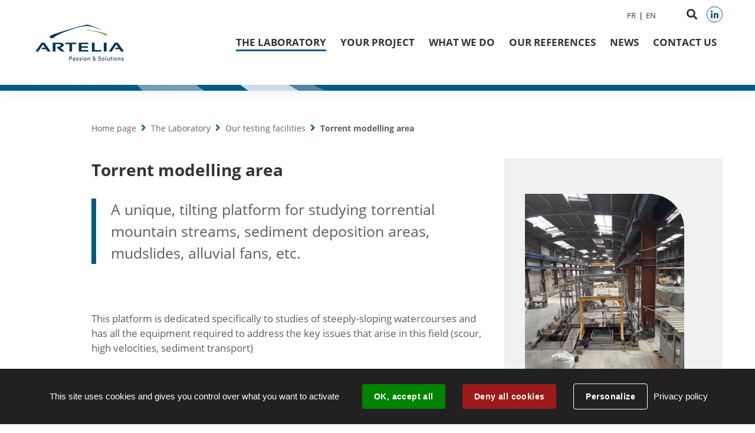

--- FILE ---
content_type: text/html; charset=utf-8
request_url: https://www.laboratory.arteliagroup.com/7059-testing-facilities-torrent-modelling-area-artelia.htm
body_size: 5321
content:
<!DOCTYPE html>
<html lang="en">
<head>
        <meta http-equiv="X-UA-Compatible" content="IE=edge">
    <meta charset="UTF-8">
    <title>Torrent modelling area | Artelia Hydraulics Laboratory - Artelia - EN</title>
    <meta name="Description" content="A unique, tilting platform dedicated to studies of steeply-sloping flows: torrential mountain streams, sediment deposition areas, mudslides, alluvial [...]">
    <script>
        var SERVER_ROOT = '/';
        var SIT_IMAGE = '/images/GBI_ARTELIA/';
    </script>
<link rel="stylesheet" href="/uploads/Style/SIT_ARTELIA_EN_include_css_GAB_ARTELIA_default.css?time=1768401021" media="screen, print">
<link rel="stylesheet" href="/include/css/GAB_ARTELIA/print.css" media="print">
<link rel="stylesheet" href="/include/js/jquery/ui/jquery-ui.min.css" media="screen">
<link rel="stylesheet" href="/include/js/jquery/colorbox/colorbox.css" media="screen">
<script src="/include/js/tarteaucitron.js/tarteaucitron.js" ></script>
<script src="/include/js/jquery/jquery.min.js" ></script>
<script src="/include/js/jquery/ui/jquery-ui.min.js" ></script>
<script src="/include/js/jquery/ui/i18n/datepicker-en.js" ></script>
<script src="/include/js/jquery/colorbox/jquery.colorbox-min.js" ></script>
<script src="/include/js/core.js.php" ></script>
<script src="/include/flashplayer/jwplayer/jwplayer.js" ></script>
<script src="/include/js/audiodescription.js" ></script>
<script src="/include/js/module/common.js" ></script>
<script src="/include/gabarit_site/GAB_ARTELIA/script.js" ></script>
<script>
dataLayer = [{
	'ID_PAGE' : '7059',
	'LEVEL1' : 'The Laboratory',
	'LEVEL2' : 'Our testing facilities',
	'TYPE' : 'page',
	'IDTF' : '7059',
	'LABEL' : 'Torrent modelling area'
}];
</script>
<meta property="og:title" content="Torrent modelling area">
<meta property="og:url" content="https://www.laboratory.arteliagroup.com/7059-testing-facilities-torrent-modelling-area-artelia.htm">
<meta property="og:description" content="A unique, tilting platform for studying torrential mountain streams, sediment deposition areas, mudslides, alluvial fans, etc.">
<meta property="twitter:title" content="Torrent modelling area">
<meta property="twitter:description" content="A unique, tilting platform for studying torrential mountain streams, sediment deposition areas, mudslides, alluvial fans, etc.">
<meta property="twitter:card" content="summary">
<meta name="viewport" content="width=device-width, initial-scale=1">
<script>tarteaucitron.user.googletagmanagerId='GTM-TNSWNBP';
(tarteaucitron.job = tarteaucitron.job || []).push('googletagmanager');

tarteaucitron.init({
    "privacyUrl": "/7099-data-protection-policy.htm", /* Privacy policy url */
    "hashtag": "#tarteaucitron", /* Open the panel with this hashtag */
    "cookieName": "tarteaucitron", /* Cookie name */
    "orientation": "bottom", /* Banner position (top - bottom) */
    "showAlertSmall": false, /* Show the small banner on bottom right */
    "cookieslist": true, /* Show the cookie list */
    "showIcon": false, /* Show cookie icon to manage cookies */
    
    "iconPosition": "BottomRight", /* Position of the icon between BottomRight, BottomLeft, TopRight and TopLeft */
    "adblocker": false, /* Show a Warning if an adblocker is detected */
    "DenyAllCta" : true, /* Show the accept all button when highPrivacy on */
    "AcceptAllCta" : true, /* Show the accept all button when highPrivacy on */
    "highPrivacy": true, /* Disable auto consent */
    "handleBrowserDNTRequest": false, /* If Do Not Track == 1, disallow all */
    "removeCredit": true, /* Remove credit link */
    "moreInfoLink": true, /* Show more info link */
    "useExternalCss": false, /* If false, the tarteaucitron.css file will be loaded */
    "useExternalJs": false,
    "bodyPosition": "bottom", /* Position of TAC HTML code (accessibilité) */
    //"cookieDomain": ".my-multisite-domaine.fr", /* Shared cookie for multisite */
    "readmoreLink": "", /* Change the default readmore link */
    "mandatory": true, /* Show a message about mandatory cookies */
    "closePopup": false, /* Affiche un lien de fermeture de la bannière sans validation du choix */
    "groupServices": false /* Permettre le consentement par groupe de service */
});
        </script>
<meta name="google-site-verification" content="xCN2gYU8atXUGH9abL-yE0uf9Le4MmW8Se34ayqX6Bs" />


<script type="application/ld+json">
[{"@context":"https://schema.org","@type":"BreadcrumbList","itemListElement":[{"@type":"ListItem","position":1,"name":"Home page","item":"https://www.laboratory.arteliagroup.com/"},{"@type":"ListItem","position":2,"name":"The Laboratory","item":"https://www.laboratory.arteliagroup.com/7050-laboratory-hydraulic-tests-centre-artelia.htm"},{"@type":"ListItem","position":3,"name":"Our testing facilities","item":"https://www.laboratory.arteliagroup.com/7054-testing-facilities-and-capacities-laboratory-artelia.htm"},{"@type":"ListItem","position":4,"name":"Torrent modelling area","item":"https://www.laboratory.arteliagroup.com/7059-testing-facilities-torrent-modelling-area-artelia.htm"}]}]
</script>
</head>
<body class="interne">
<div id="document"  class="avecColonneDroite" data-mode="ON_" data-idtf="7059">
        <div id="lienEvitement">
    <div class="innerCenter">
        <ul>
            <li><a href="#menu" class="triggerClick" data-controls="btnMenuMobile">Aller au menu</a></li>
            <li><a href="#contenu">Aller au contenu</a></li>
                            <li><a href="#btnRecherche" class="triggerClick">Aller à la recherche</a></li>
                    </ul>
    </div>
</div>

<header id="bandeauHaut" role="banner">
    <div class="liensHaut">
        <div class="innerCenter">
            <div class="wrapper">
                                    <ul>
                                                    <li><a href="https://www.laboratoire.arteliagroup.com/" data-file_name="Site Laboratoire Artelia FR" class="external"><span>FR</span></a></li>
                                                    <li><a href="https://www.laboratory.arteliagroup.com"><span>EN</span></a></li>
                                            </ul>
                
                                    <button type="button" class="aria-toggle" id="btnRecherche" aria-controls="blocRecherche" aria-expanded="false"><span class="visuallyhidden">Search on website</span></button>
                                                    <a href="https://www.linkedin.com/company/artelia-laboratory/" class="linkedin" target="_blank">
                        <span class="visuallyhidden">LinkedIn</span>
                    </a>
                            </div>
        </div>
    </div>

    <div class="innerCenter">
        <div class="wrapper">
            <div id="logo">
                                    <a href="/">
                        <img alt="Artelia - EN" src="/images/GBI_ARTELIA/logo.png">
                    </a>
                            </div>

            <button type="button" class="aria-toggle" id="btnMenuMobile" aria-controls="menu" aria-expanded="false"><span class="visuallyhidden">Menu</span></button>
            <nav id="menu" role="navigation">
                <div class="inner">
                    <ul class="niv1">
                                                    <li class="niv1 selected">
                                <a href="/7050-laboratory-hydraulic-tests-centre-artelia.htm" class="withChild aria-toggle" id="nav1_7050" role="button" aria-controls="sousMenu_7050" aria-expanded="false">The Laboratory</a>
                                                                    <div class="sousMenu" id="sousMenu_7050" aria-labelledby="nav1_7050">
                                        <div class="innerCenter">
                                            <button type="button" class="sousMenuFermer aria-close" aria-controls="nav1_7050"><span class="visuallyhidden">Fermer le menu</span></button>
                                            <p class="pageN1"><a href="/7050-laboratory-hydraulic-tests-centre-artelia.htm" class="selected">The Laboratory</a></p>
                                            <ul class="niv2">
                                                                                                    <li class="niv2">
                                                        <a href="/9796-who-are-we.htm">Our Team</a>
                                                                                                            </li>
                                                                                                    <li class="niv2">
                                                        <a href="/7051-history-hydraulics-laboratory-artelia.htm">History of the laboratory</a>
                                                                                                            </li>
                                                                                                    <li class="niv2">
                                                        <a href="/7052-key-dates-hydraulic-laboratory-artelia.htm">Key dates</a>
                                                                                                            </li>
                                                                                                    <li class="niv2">
                                                        <a href="/7053-certification-hydraulic-laboratory-artelia.htm">Certification</a>
                                                                                                            </li>
                                                                                                    <li class="niv2 selected">
                                                        <a href="/7054-testing-facilities-and-capacities-laboratory-artelia.htm" class="withChild">Our testing facilities</a>
                                                                                                                    <ul class="niv3">
                                                                                                                                    <li class="niv3">
                                                                        <a href="/7055-testing-facilities-wave-flume-hydraulics-artelia.htm">Wave flumes</a>
                                                                    </li>
                                                                                                                                    <li class="niv3">
                                                                        <a href="/7056-testing-facilities-wave-tanks-hydraulics-artelia.htm">Wave tanks</a>
                                                                    </li>
                                                                                                                                    <li class="niv3">
                                                                        <a href="/7057-testing-facilities-looped-flume-wave-current-artelia.htm">Looped flume</a>
                                                                    </li>
                                                                                                                                    <li class="niv3">
                                                                        <a href="/7058-general-purpose-area-specific-models-artelia.htm">General-purpose area</a>
                                                                    </li>
                                                                                                                                    <li class="niv3 selected">
                                                                        <a href="/7059-testing-facilities-torrent-modelling-area-artelia.htm" title="Torrent modelling area (page courante)">Torrent modelling area</a>
                                                                    </li>
                                                                                                                                    <li class="niv3">
                                                                        <a href="/7060-testing-facilities-workshop-artelia-hydraulics-laboratory.htm">Workshop</a>
                                                                    </li>
                                                                                                                                    <li class="niv3">
                                                                        <a href="/7061-laboratory-analysis-sedimentological-hydraulics.htm">Sedimentology laboratory</a>
                                                                    </li>
                                                                                                                                    <li class="niv3">
                                                                        <a href="/7063-instrumentation-laboratory-hydraulics-artelia.htm">Laboratory instrumentation</a>
                                                                    </li>
                                                                                                                            </ul>
                                                                                                            </li>
                                                                                                    <li class="niv2">
                                                        <a href="/13661-visit-of-the-laboratory-artelia-hydraulics.htm">Visit of the Laboratory</a>
                                                                                                            </li>
                                                                                                    <li class="niv2">
                                                        <a href="/18712-ethics-compliance.htm">Ethics &amp; Compliance </a>
                                                                                                            </li>
                                                                                            </ul>
                                            <a name="fin" href="#" class="jump"></a>
                                        </div>
                                    </div>
                                                            </li>
                                                    <li class="niv1">
                                <a href="/7049-your-project-laboratory-artelia-hydro-hydraulics.htm" class="withChild aria-toggle" id="nav1_7049" role="button" aria-controls="sousMenu_7049" aria-expanded="false">Your project</a>
                                                                    <div class="sousMenu" id="sousMenu_7049" aria-labelledby="nav1_7049">
                                        <div class="innerCenter">
                                            <button type="button" class="sousMenuFermer aria-close" aria-controls="nav1_7049"><span class="visuallyhidden">Fermer le menu</span></button>
                                            <p class="pageN1"><a href="/7049-your-project-laboratory-artelia-hydro-hydraulics.htm">Your project</a></p>
                                            <ul class="niv2">
                                                                                                    <li class="niv2">
                                                        <a href="/7101-urban-and-industrial-hydraulics-artelia.htm" class="withChild">Urban and industrial hydraulics</a>
                                                                                                                    <ul class="niv3">
                                                                                                                                    <li class="niv3">
                                                                        <a href="/7110-expertise-pumping-stations-hydraulics-artelia.htm" title="Pumping stations">Pumping stations</a>
                                                                    </li>
                                                                                                                                    <li class="niv3">
                                                                        <a href="/7111-drop-structures-artelia-hydraulics.htm">Drop structures</a>
                                                                    </li>
                                                                                                                                    <li class="niv3">
                                                                        <a href="/7112-underground-urban-networks-artelia-hydraulics.htm">Urban networks</a>
                                                                    </li>
                                                                                                                                    <li class="niv3">
                                                                        <a href="/7186-water-intake-outfall-artelia-hydraulics.htm">Water intakes and outfalls</a>
                                                                    </li>
                                                                                                                            </ul>
                                                                                                            </li>
                                                                                                    <li class="niv2">
                                                        <a href="/7102-river-developments-hydrosedimentary-models-artelia.htm" class="withChild">River developments and hydrosedimentary models</a>
                                                                                                                    <ul class="niv3">
                                                                                                                                    <li class="niv3">
                                                                        <a href="/7177-locks-channels-artelia-hydraulics.htm">Locks</a>
                                                                    </li>
                                                                                                                                    <li class="niv3">
                                                                        <a href="/7178-sediment-deposition-areas-artelia-hydraulics.htm">Sediment deposition areas</a>
                                                                    </li>
                                                                                                                                    <li class="niv3">
                                                                        <a href="/7179-river-structures-artelia-hydraulics.htm">River structures</a>
                                                                    </li>
                                                                                                                                    <li class="niv3">
                                                                        <a href="/7192-sedimentation-in-rivers-reservoirs-artelia-hydraulics.htm">Sedimentation in rivers and reservoirs</a>
                                                                    </li>
                                                                                                                                    <li class="niv3">
                                                                        <a href="/7188-scour-at-the-toe-of-structures-hydraulics-artelia.htm">Scouring at the toe of structures</a>
                                                                    </li>
                                                                                                                                    <li class="niv3">
                                                                        <a href="/7186-water-intake-outfall-artelia-hydraulics.htm">Water intakes and outfalls</a>
                                                                    </li>
                                                                                                                            </ul>
                                                                                                            </li>
                                                                                                    <li class="niv2">
                                                        <a href="/7103-dams-hydropower-artelia-hydraulics.htm" class="withChild">Dams and hydropower</a>
                                                                                                                    <ul class="niv3">
                                                                                                                                    <li class="niv3">
                                                                        <a href="/7186-water-intake-outfall-artelia-hydraulics.htm">Water intakes and outfalls</a>
                                                                    </li>
                                                                                                                                    <li class="niv3">
                                                                        <a href="/7187-flood-spillways-hydraulics-artelia.htm">Flood spillways</a>
                                                                    </li>
                                                                                                                                    <li class="niv3">
                                                                        <a href="/7188-scour-at-the-toe-of-structures-hydraulics-artelia.htm">Scouring at the toe of structures</a>
                                                                    </li>
                                                                                                                                    <li class="niv3">
                                                                        <a href="/7192-sedimentation-in-rivers-reservoirs-artelia-hydraulics.htm">Sedimentation in rivers and reservoirs</a>
                                                                    </li>
                                                                                                                                    <li class="niv3">
                                                                        <a href="/7195-surge-shafts-artelia-hydraulics.htm">Surge shafts</a>
                                                                    </li>
                                                                                                                            </ul>
                                                                                                            </li>
                                                                                                    <li class="niv2">
                                                        <a href="/7107-ports-maritime-structures-artelia-hydraulics.htm" class="withChild">Port and maritime structures</a>
                                                                                                                    <ul class="niv3">
                                                                                                                                    <li class="niv3">
                                                                        <a href="/7196-physical-modelling-rubblemound-breakwaters-artelia-hydraulics.htm">Wave stability of rubble-mound breakwaters</a>
                                                                    </li>
                                                                                                                                    <li class="niv3">
                                                                        <a href="/7197-wave-loads-vertical-structures-artelia-hydrodynamics.htm">Vertical structures</a>
                                                                    </li>
                                                                                                                                    <li class="niv3">
                                                                        <a href="/7198-mooring-of-floating-structures-artelia-hydrodynamics.htm">Mooring of floating structures</a>
                                                                    </li>
                                                                                                                                    <li class="niv3">
                                                                        <a href="/7186-water-intake-outfall-artelia-hydraulics.htm">Water intakes and outfalls</a>
                                                                    </li>
                                                                                                                                    <li class="niv3">
                                                                        <a href="/7188-scour-at-the-toe-of-structures-hydraulics-artelia.htm">Scouring at the toe of structures</a>
                                                                    </li>
                                                                                                                            </ul>
                                                                                                            </li>
                                                                                                    <li class="niv2">
                                                        <a href="/7108-coastal-estuarine-developments-artelia-hydraulics.htm" class="withChild">Coastal and estuarine developments</a>
                                                                                                                    <ul class="niv3">
                                                                                                                                    <li class="niv3">
                                                                        <a href="/7204-coastal-zone-management-artelia-hydraulics.htm">Coastal protection structures</a>
                                                                    </li>
                                                                                                                                    <li class="niv3">
                                                                        <a href="/7205-morphodynamics-coastal-estuarine-areas-artelia-hydraulics.htm">Morphodynamics of coastal and estuarine areas</a>
                                                                    </li>
                                                                                                                            </ul>
                                                                                                            </li>
                                                                                                    <li class="niv2">
                                                        <a href="/7109-specific-tests-artelia-laboratory.htm" class="withChild">Specific tests</a>
                                                                                                                    <ul class="niv3">
                                                                                                                                    <li class="niv3">
                                                                        <a href="/8470-sealing-device-for-lock-gates-artelia-laboratory.htm">Lock gate sealing system</a>
                                                                    </li>
                                                                                                                                    <li class="niv3">
                                                                        <a href="/8471-test-bench-for-the-iter-project.htm">Test bench for a sliding system</a>
                                                                    </li>
                                                                                                                            </ul>
                                                                                                            </li>
                                                                                            </ul>
                                            <a name="fin" href="#" class="jump"></a>
                                        </div>
                                    </div>
                                                            </li>
                                                    <li class="niv1">
                                <a href="/7085-what-we-do-project-modelling-sizing-safeguarding-artelia.htm">What we do</a>
                                                            </li>
                                                    <li class="niv1">
                                <a href="/15177-test.htm">Our references</a>
                                                            </li>
                                                    <li class="niv1">
                                <a href="/6800-news.htm">News</a>
                                                            </li>
                                                    <li class="niv1">
                                <a href="/7098-contact-us-project-artelia.htm">Contact us</a>
                                                            </li>
                                            </ul>
                </div>
            </nav>
                            <div id="blocRecherche" role="search">
                    <form method="get" action="/6801-recherche.htm#ariane" id="champRecherche" aria-hidden="true" aria-labelledby="btnRecherche">
                        <label for="searchString"><span class="visuallyhidden">Search on website</label>
                        <input type="search" id="searchString" name="searchString" placeholder="Keyword">
                        <button type="submit" id="searchSubmit" name="search" title="Search"><span class="visuallyhidden">OK</span></button>
                        <input type="hidden" name="idtf" value="6801">
                    </form>
                </div>
                    </div>
    </div>
</header>
    <main id="corps" role="main">
        	<div id="bandeauGroupe"><img src="/images/GBI_ARTELIA/bandeau-groupe.png" alt=""></div>
        <div class="innerCenter">
                            <nav id="ariane" aria-label="BreadCrumb"><ol><li><a href="/">Home page</a></li><li><a href="/7050-laboratory-hydraulic-tests-centre-artelia.htm">The Laboratory</a></li><li><a href="/7054-testing-facilities-and-capacities-laboratory-artelia.htm">Our testing facilities</a></li><li>Torrent modelling area</li></ol></nav>                        <div id="contenu">
            <h1>Torrent modelling area</h1>
                    <p class="accrochePage">A unique, tilting platform for studying torrential mountain streams, sediment deposition areas, mudslides, alluvial fans, etc.</p>
        
    <div id="par49284" class="paragraphe txt"><div class="innerParagraphe"><p>This platform is dedicated specifically to studies of steeply-sloping watercourses and has all the equipment required to address the key issues that arise in this field (scour, high velocities, sediment transport)</p>
<ul>
<li>Platform surface area: 15 m x 5 m</li>
<li>Maximum tilt: 20%</li>
<li>System for supplying and controlling solid and liquid discharges</li>
<li>System for continuously measuring outgoing solid discharges</li>
<li>System for mapping bed changes (photogrammetric survey or laser scanning).</li>
</ul>
<p><figure role="group" class="spanImgContainer IMF_100"> <span class="spanImgOuter"><img src="/uploads/Image/52/IMF_100/GAB_ARTELIA/34379_925_Plateforme_Torrentielle_vue_oblique.jpg" alt="Torrent modelling area | Artelia Hydraulics" class="rounded alignnone"></span> <figcaption class="spanLegende">Torrent modelling area</figcaption></figure></p></div></div></div>
            <aside id="colonneDroite" class="colonneDroite">
    <div id="par49285" class="paragraphe txt"><div class="innerParagraphe"><p><figure role="group" class="spanImgContainer alignleft"> <span class="spanImgOuter"><img src="/uploads/Image/0b/34737_508_Plateforme_Torrentielle_vue_passerelle_EBD.jpg" alt="Torrent modelling area - Artelia Hydraulics" class="rounded" width="1440" height="1920"></span> <figcaption class="spanLegende">Torrent modelling area</figcaption></figure></p></div></div></aside>
        </div>
    </main>
    <div class="innerCenter">
        <a href="#document" title="Haut de page" id="hautDePage"><span class="visuallyhidden">Revenir en haut de page</span></a>
    </div>
    <footer id="bandeauBas" role="contentinfo">
    <div class="wrapper">
        <div class="logo">
            <img src="/images/GBI_ARTELIA/logo.png" alt="Logo Artelia">
        </div>
        <div class="innerWrapper">
            <div class="contact">
                                    <p class="title">Contact details:</p>
                                                    <p>Laboratoire d&#039;essais hydrauliques<br>ARTELIA<br>4 avenue Charles de Gaulle<br>38800 Le Pont-de-Claix</p>
                                                    <p>Tel: +33 (0)4 76 99 04 20</p>
                            </div>
            <div class="textFooter">
                                <p>How can we help you?</p>
                                    <p class="contact"><a href="/7098-contact-us-project-artelia.htm" class="btnBlack">Describe your project</a></p>
                                                    <div class="reseaux">
                                                    Follow us :
                                                <a href="https://www.linkedin.com/company/artelia-laboratory/" class="linkedin" target="_blank">
                            <span class="visuallyhidden">LinkedIn</span>
                        </a>
                    </div>
                            </div>
            <div class="liensBas">
                <ul>
                                            <li>
                            <a href="/7095-sitemap.htm">Sitemap</a>
                        </li>
                                            <li>
                            <a href="/7096-legal-notice.htm">Legal notice</a>
                        </li>
                                            <li>
                            <a href="/7099-data-protection-policy.htm">Data protection policy</a>
                        </li>
                                            <li>
                            <a href="/7097-how-to-find-us.htm">How to find us</a>
                        </li>
                                            <li>
                            <a href="/7098-contact-us-project-artelia.htm">Contact us</a>
                        </li>
                                    </ul>
            </div>
        </div>
    </div>
</footer>

</div>
<script>
$(function () {cmsCommon.initMenu(cmsCommon.tablette, $("#btnMenuMobile"));
tarteaucitron.addInternalScript("/include/js/tarteaucitron-services/matomotagmanager.js");
});
</script></body>
</html>


--- FILE ---
content_type: text/css
request_url: https://www.laboratory.arteliagroup.com/uploads/Style/SIT_ARTELIA_EN_include_css_GAB_ARTELIA_default.css?time=1768401021
body_size: 13162
content:
/*generated on Wed, 14 Jan 2026 15:30:21 +0100*/
.visuallyhidden{border:0;clip:rect(0 0 0 0);height:1px;margin:-1px;overflow:hidden;padding:0;position:absolute;width:1px;}.clear{clear:both;}.invisible{display:none;}.alignleft{text-align:left;}.alignright{text-align:right;}.aligncenter{text-align:center;}.alignjustify{text-align:justify;}.inlineBlock{display:inline-block;zoom:1;}object.alignleft,img.alignleft,table.alignleft,span.alignleft,iframe.alignleft,embed.alignleft,.videocontainer.alignleft,figure.alignleft{float:left;margin:0 1% 10px 0;}object.alignright,img.alignright,table.alignright,span.alignright,iframe.alignright,embed.alignright,.videocontainer.alignright,figure.alignright{float:right;margin:0 0 10px 1%;text-align:left;}object.alignmiddle,img.alignmiddle,table.alignmiddle,span.alignmiddle,iframe.alignmiddle,embed.alignmiddle,.videocontainer.alignmiddle,figure.alignmiddle{display:block;margin-left:auto !important;margin-right:auto !important;}table.aligncenter{margin:auto;text-align:left;}acronym{border-bottom:1px dotted;cursor:help;}img{max-width:100%;height:auto;}.spanImgContainer{display:inline-block;text-align:center !important;line-height:0;}.spanImgOuter{display:block;position:relative;}.spanImgOuter img{display:block;}.spanCredit{background:rgba(255,255,255,0.75) repeat 0 0;left:0;bottom:0;font-style:italic;font-size:90%;max-width:75%;padding:5px;position:absolute;line-height:1em;text-align:left;}.imgLoupe{position:absolute;bottom:0;right:0;}.spanLegende{display:block;border:1px solid #dedede;padding:5px;line-height:1em;}.message_error{color:red;margin-bottom:15px;text-align:center;}input[type=password].pwdcheck:required:invalid,input[type=password].pwdcheck:focus:invalid{background-image:url("[data-uri]");background-position:right center;background-repeat:no-repeat;box-shadow:none;}input[type=password].pwdcheck:required:valid{background-image:url("[data-uri]");background-position:right center;background-repeat:no-repeat;}@media (max-width: 1170px){.desktop_hidden{display:none !important;}}@media (max-width: 1024px){.tablet_hidden{display:none !important;}}@media (max-width: 767px){.mobile_hidden{display:none !important;}.txt_mobile_hidden{border:1px solid #000;padding:5px;margin:5px;border-radius:2px;}}.clearfix{zoom:1;}.clearfix::before,.clearfix::after{content:".";display:block;height:0;overflow:hidden;}.clearfix::after{clear:both;}.resetColonne{clear:both;float:none;width:100%;margin-left:0;margin-right:0;}.paragraphe .innerParagraphe{zoom:1;}.paragraphe .innerParagraphe::before,.paragraphe .innerParagraphe::after{content:".";display:block;height:0;overflow:hidden;}.paragraphe .innerParagraphe::after{clear:both;}.paragraphe .innerParagraphe::before,.paragraphe .innerParagraphe::after{content:'.';display:block;height:0;overflow:hidden;}.paragraphe .innerParagraphe::after{clear:both;}.iframe-ratio{position:relative;}.iframe-ratio::before{content:"";display:block;width:100%;height:0;padding-bottom:56.25%;}.iframe-ratio.width_left{width:48%;float:left;margin-right:2%;}.iframe-ratio.width_right{width:48%;float:right;margin-left:2%;}.iframe-ratio.width_middle{width:50%;margin:auto;}.iframe-ratio iframe,.iframe-ratio embed,.iframe-ratio object,.iframe-ratio video{position:absolute;left:0;top:0;width:100%;height:100%;}@media screen and (max-width: 767px){.iframe-ratio.width_left,.iframe-ratio.width_right,.iframe-ratio.width_middle{width:100%;float:none;margin-right:0;margin-left:0;}}@media screen and (max-width: 767px){.tableauContainer{overflow-x:scroll;position:relative;width:100%;margin-bottom:30px;}.tableauContainer > table{min-width:767px;margin-bottom:10px !important;}}.helper{cursor:help;}.paragraphe .helper img{border:none;padding:0;margin:0;}.simpletooltip[aria-hidden="true"]{display:none;}.simpletooltip_container{position:relative;}.simpletooltip{position:absolute;z-index:666;right:auto;left:100%;width:10em;margin-left:.5em;border-radius:.5em;background:rgba(0,0,0,0.9);color:#eee;padding:.5em;text-align:left;line-height:1.3;}html{font-family:sans-serif;-ms-text-size-adjust:100%;-webkit-text-size-adjust:100%;}body{margin:0;}article,aside,details,figcaption,figure,footer,header,hgroup,main,menu,nav,section,summary{display:block;}audio,canvas,progress,video{display:inline-block;vertical-align:baseline;}audio:not([controls]){display:none;height:0;}[hidden],template{display:none;}a{background-color:transparent;}a:active,a:hover{outline:0;}abbr[title]{border-bottom:1px dotted;}b,strong{font-weight:bold;}dfn{font-style:italic;}h1{font-size:2em;margin:0.67em 0;}mark{background:#ff0;color:#000;}small{font-size:80%;}sub,sup{font-size:75%;line-height:0;position:relative;vertical-align:baseline;}sup{top:-0.5em;}sub{bottom:-0.25em;}img{border:0;}svg:not(:root){overflow:hidden;}figure{margin:0 0 2rem;}hr{-moz-box-sizing:content-box;box-sizing:content-box;height:0;}pre{overflow:auto;}code,kbd,pre,samp{font-family:monospace, monospace;font-size:1em;}button,input,optgroup,select,textarea{color:inherit;font:inherit;margin:0;}button{overflow:visible;}button,select{text-transform:none;}button,html input[type="button"],input[type="reset"],input[type="submit"]{-webkit-appearance:button;cursor:pointer;}button[disabled],html input[disabled]{cursor:default;}button::-moz-focus-inner,input::-moz-focus-inner{border:0;padding:0;}input{line-height:normal;}input[type="checkbox"],input[type="radio"]{box-sizing:border-box;padding:0;}input[type="number"]::-webkit-inner-spin-button,input[type="number"]::-webkit-outer-spin-button{height:auto;}input[type="search"]{-webkit-appearance:textfield;-moz-box-sizing:border-box;-webkit-box-sizing:border-box;box-sizing:border-box;}input[type="search"]::-webkit-search-cancel-button,input[type="search"]::-webkit-search-decoration{-webkit-appearance:none;}fieldset{border:1px solid #c0c0c0;margin:0 2px;padding:0.35em 0.625em 0.75em;}legend{border:0;padding:0;}textarea{overflow:auto;}optgroup{font-weight:bold;}table{border-collapse:collapse;border-spacing:0;}td,th{padding:0;}.visuallyhidden{border:0;clip:rect(0 0 0 0);height:1px;margin:-1px;overflow:hidden;padding:0;position:absolute;width:1px;}.clear{clear:both;}.invisible{display:none;}.alignleft{text-align:left;}.alignright{text-align:right;}.aligncenter{text-align:center;}.alignjustify{text-align:justify;}.inlineBlock{display:inline-block;zoom:1;}object.alignleft,img.alignleft,table.alignleft,span.alignleft,iframe.alignleft,embed.alignleft,.videocontainer.alignleft,figure.alignleft{float:left;margin:0 30px 1rem 0;}@media screen and (max-width: 767px){object.alignleft,img.alignleft,table.alignleft,span.alignleft,iframe.alignleft,embed.alignleft,.videocontainer.alignleft,figure.alignleft{margin:0 0 1rem 0;}}object.alignright,img.alignright,table.alignright,span.alignright,iframe.alignright,embed.alignright,.videocontainer.alignright,figure.alignright{float:right;margin:0 0 1rem 30px;text-align:left;}@media screen and (max-width: 767px){object.alignright,img.alignright,table.alignright,span.alignright,iframe.alignright,embed.alignright,.videocontainer.alignright,figure.alignright{margin:0 0 1rem 0;}}table.aligncenter{margin:auto;text-align:left;}acronym{border-bottom:1px dotted;cursor:help;}img{max-width:100%;height:auto;}.clearfix{zoom:1;}.clearfix::before,.clearfix::after{content:'.';display:block;height:0;overflow:hidden;}.clearfix::after{clear:both;}.resetColonne{clear:both;float:none;width:100%;margin-left:0;margin-right:0;}.iframe-ratio{position:relative;margin-bottom:2rem;}.iframe-ratio::before{content:'';display:block;width:100%;height:0;padding-bottom:56.25%;}.iframe-ratio.width_left{width:48%;float:left;margin-right:2%;}.iframe-ratio.width_right{width:48%;float:right;margin-left:2%;}.iframe-ratio.width_middle{width:50%;margin:auto;}.iframe-ratio iframe,.iframe-ratio embed,.iframe-ratio object,.iframe-ratio video{position:absolute;left:0;top:0;width:100%;height:100%;}@media screen and (max-width: 767px){.iframe-ratio.width_left,.iframe-ratio.width_right,.iframe-ratio.width_middle{width:100%;float:none;margin-right:0;margin-left:0;}}@font-face{font-family:'Font Awesome 5 Solid';src:url('/include/css/GAB_ARTELIA/police/fa-solid-900.woff2') format('woff2'), url('/include/css/GAB_ARTELIA/police/fa-solid-900.woff') format('woff');font-weight:900;font-style:normal;}@font-face{font-family:'Font Awesome 5 Regular';src:url('/include/css/GAB_ARTELIA/police/fa-regular-400.woff2') format('woff2'), url('/include/css/GAB_ARTELIA/police/fa-regular-400.woff') format('woff');font-weight:400;font-style:normal;}@font-face{font-family:"Font Awesome 5 Brands";src:url("/include/css/GAB_ARTELIA/police/fa-brands-400.eot");src:url("/include/css/GAB_ARTELIA/police/fa-brands-400.eot?#iefix") format('embedded-opentype'), url("/include/css/GAB_ARTELIA/police/fa-brands-400.woff") format('woff'), url("/include/css/GAB_ARTELIA/police/fa-brands-400.ttf") format('truetype'), url("/include/css/GAB_ARTELIA/police/fa-brands-400.svg#Font Awesome 5 Brands") format('svg');font-weight:normal;font-style:normal;font-family:'Font Awesome 5 Brands';src:url('/include/css/GAB_ARTELIA/police/fa-brands-400.woff2') format('woff2'), url('/include/css/GAB_ARTELIA/police/fa-brands-400.woff') format('woff');}.fas{font-family:'Font Awesome 5 Solid', sans-serif;}.far{font-family:'Font Awesome 5 Regular', sans-serif;}.fab{font-family:'Font Awesome 5 Brands', sans-serif;}@font-face{font-family:'Open sans';src:url('/include/css/GAB_ARTELIA/police/open-sans-v17-latin-regular.woff2') format('woff2'), url('/include/css/GAB_ARTELIA/police/open-sans-v17-latin-regular.woff') format('woff');font-weight:400;font-style:normal;}@font-face{font-family:'Open sans';src:url('/include/css/GAB_ARTELIA/police/open-sans-v17-latin-italic.woff2') format('woff2'), url('/include/css/GAB_ARTELIA/police/open-sans-v17-latin-italic.woff') format('woff');font-weight:400;font-style:italic;}@font-face{font-family:'Open sans';src:url('/include/css/GAB_ARTELIA/police/open-sans-v17-latin-600.woff2') format('woff2'), url('/include/css/GAB_ARTELIA/police/open-sans-v17-latin-600.woff') format('woff');font-weight:600;font-style:normal;}@font-face{font-family:'Open sans';src:url('/include/css/GAB_ARTELIA/police/open-sans-v17-latin-600italic.woff2') format('woff2'), url('/include/css/GAB_ARTELIA/police/open-sans-v17-latin-600italic.woff') format('woff');font-weight:600;font-style:italic;}@font-face{font-family:'Open sans';src:url('/include/css/GAB_ARTELIA/police/open-sans-v17-latin-700.woff2') format('woff2'), url('/include/css/GAB_ARTELIA/police/open-sans-v17-latin-700.woff') format('woff');font-weight:700;font-style:normal;}@font-face{font-family:'Open sans';src:url('/include/css/GAB_ARTELIA/police/open-sans-v17-latin-700italic.woff2') format('woff2'), url('/include/css/GAB_ARTELIA/police/open-sans-v17-latin-700italic.woff') format('woff');font-weight:700;font-style:italic;}#document{overflow:hidden;}#corps{position:relative;}#corps .accrocheImage{position:relative;background-size:cover;background-position:center;min-height:350px;}@media screen and (max-width: 767px){#corps .accrocheImage{min-height:200px;}}#corps .accrocheLibelle{position:absolute;bottom:0;font-size:1.4rem;font-style:italic;font-weight:400;color:#665b60;background-color:#ffffff87;padding:.3rem 1rem;}#contenu{width:82.905982905983%;margin:0 auto;position:relative;}@media screen and (max-width: 1024px){#contenu{width:100%;margin-top:40px;}}#colonneDroite{width:31.623931623932%;float:right;box-sizing:border-box;background-color:#f0f2f2;padding:40px 35px;}@media screen and (max-width: 1024px){#colonneDroite{margin-bottom:20px;clear:both;float:none;width:100%;margin-left:0;margin-right:0;}}.avecColonneDroite #contenu{float:left;width:57.264957264957%;margin-left:calc(100px);}@media screen and (max-width: 1024px){.avecColonneDroite #contenu{clear:both;float:none;width:100%;margin-left:0;margin-right:0;}}.innerCenter{zoom:1;max-width:1170px;margin:0 auto;padding:0 2rem;position:relative;}.innerCenter::before,.innerCenter::after{content:".";display:block;height:0;overflow:hidden;}.innerCenter::after{clear:both;}.innerCenter::before,.innerCenter::after{content:'.';display:block;height:0;overflow:hidden;}.innerCenter::after{clear:both;}@media screen and (max-width: 767px){.innerCenter{padding:0 1rem;}}.wideContent{margin-left:-10.309278350515% !important;margin-right:-10.309278350515% !important;}@media screen and (max-width: 1024px){.wideContent{margin-left:0 !important;margin-right:0 !important;}}html{font-size:62.5%;}body{font-size:1.7rem;background-color:#fff;color:#665b60;margin:0;padding:0;font-family:'Open sans', 'Arial', sans-serif;line-height:1.5;}body.pseudo{padding-top:48px;}a{text-decoration:none;color:#665b60;}a:hover,a:focus,a:active{text-decoration:underline;}a:focus,a:active{outline:1px dashed #005d83;outline-offset:1px;}button:focus,button:active{outline:1px dashed #005d83;outline-offset:1px;}input:focus,input:active,select:focus,select:active,textarea:focus,textarea:active{outline:1px dashed #005d83;outline-offset:1px;}h1{font-size:2.8rem;margin:0 0 3rem;line-height:normal;color:#333;}@media screen and (max-width: 767px){h1{font-size:2.5rem;}}h2{font-size:2.5rem;margin:0 0 2rem;color:#005d83;line-height:normal;}@media screen and (max-width: 767px){h2{font-size:2.2rem;}}.accueil #contenu h2{color:#333;text-align:center;font-size:2.8rem;font-weight:600;}@media screen and (max-width: 767px){.accueil #contenu h2{font-size:2.5rem;}}h3{font-size:2.2rem;margin:0 0 2rem;color:#333;line-height:normal;}@media screen and (max-width: 767px){h3{font-size:2rem;}}h4{font-size:2rem;margin:0 0 1rem;color:#ac4449;line-height:normal;}@media screen and (max-width: 767px){h4{font-size:1.9rem;}}h5{margin:0 0 1rem;line-height:normal;}ol,ul{margin:0;padding:0;list-style:none;}p{margin:0 0 2rem;}.IMF_30{max-width:30%;}@media screen and (max-width: 767px){.IMF_30{max-width:100%;}}.IMF_50{max-width:49%;}@media screen and (max-width: 767px){.IMF_50{max-width:100%;}}.IMF_100{max-width:100%;}.btnBlue{font-size:1.5rem;line-height:1.8rem;color:#fff !important;background-color:#005d83;border:2px solid #005d83;padding:12px 20px;border-radius:20px;display:inline-block;vertical-align:middle;text-transform:uppercase;text-decoration:none !important;transition:all 0.2s;font-weight:600;text-transform:none;transition:all 0.2s ease-out;}.btnBlue:hover,.btnBlue:active,.btnBlue:focus{text-decoration:none;background-color:#4086a2;color:#005d83 !important;border-color:#4086a2;}.btnBlue:hover,.btnBlue:focus,.btnBlue:active{background-color:#fff;border-color:#005d83;transition:all 0.2s ease-out;}.btnRed{font-size:1.5rem;line-height:1.8rem;color:#fff !important;background-color:#ac4449;border:2px solid #ac4449;padding:12px 20px;border-radius:20px;display:inline-block;vertical-align:middle;text-transform:uppercase;text-decoration:none !important;transition:all 0.2s;font-weight:600;text-transform:none;transition:all 0.2s ease-out;}.btnRed:hover,.btnRed:active,.btnRed:focus{text-decoration:none;background-color:#c17377;color:#ac4449 !important;border-color:#c17377;}.btnRed:hover,.btnRed:focus,.btnRed:active{background-color:#fff;border-color:#ac4449;transition:all 0.2s ease-out;}.btnBlack{font-size:1.5rem;line-height:1.8rem;color:#fff !important;background-color:#333;border:2px solid #333;padding:12px 20px;border-radius:20px;display:inline-block;vertical-align:middle;text-transform:uppercase;text-decoration:none !important;transition:all 0.2s;font-weight:600;text-transform:none;transition:all 0.4s ease-out;}.btnBlack:hover,.btnBlack:active,.btnBlack:focus{text-decoration:none;background-color:#333;color:#fff !important;border-color:#666;}.btnBlack:hover,.btnBlack:focus,.btnBlack:active{border-color:#fff;box-shadow:0px 0px 2px #fff;transition:all 0.4s ease-out;}.btnBlack:focus,.btnBlack:active{outline-color:#665b60;}.accueil .widget{text-align:center;}#bandeauHaut{box-shadow:0px 4px 25px rgba(0,84,136,0.2);}#bandeauHaut .wrapper{display:flex;justify-content:space-between;align-items:center;padding-bottom:38px;}#bandeauHaut .liensHaut .wrapper{justify-content:flex-end;margin-top:10px;padding:0;}#bandeauHaut .liensHaut .wrapper ul{display:flex;}#bandeauHaut .liensHaut .wrapper ul li a{color:#333;font-size:1.3rem;}#bandeauHaut .liensHaut .wrapper ul li:not(:first-child):before{content:'|';color:#00695e;font-size:1.3rem;font-weight:700;padding:0 5px;}#bandeauHaut .liensHaut .wrapper .linkedin{margin-left:1rem;}#bandeauHaut .liensHaut .wrapper .linkedin::before{font-family:'Font Awesome 5 Brands', sans-serif;content:'\f0e1';font-size:1.5rem;display:flex;justify-content:center;align-items:center;width:2.5rem;height:2.5rem;color:#005d83;border:.1rem solid #005d83;background:#fff;border-radius:100%;transition:all 0.2s;}#bandeauHaut .liensHaut .wrapper .linkedin:hover,#bandeauHaut .liensHaut .wrapper .linkedin:active,#bandeauHaut .liensHaut .wrapper .linkedin:focus{text-decoration:none;}#bandeauHaut .liensHaut .wrapper .linkedin:hover::before,#bandeauHaut .liensHaut .wrapper .linkedin:active::before,#bandeauHaut .liensHaut .wrapper .linkedin:focus::before{background:#005d83;color:#fff;}#bandeauHaut #logo h1{margin:0;}#bandeauHaut #logo img{display:block;max-width:160px;}#bandeauBas{color:#fff;}#bandeauBas .wrapper{display:flex;justify-content:flex-start;}@media screen and (max-width: 1024px){#bandeauBas .wrapper{flex-direction:column;}}#bandeauBas .wrapper .logo{flex-basis:calc(30% - 1px);background:#fff;display:flex;justify-content:center;align-items:center;border-top:1px solid #e0e0e0;}@media screen and (max-width: 1024px){#bandeauBas .wrapper .logo{flex-direction:column;padding:20px 0;}}#bandeauBas .wrapper .innerWrapper{flex-basis:70%;background:#005d83;background-image:url("/include/css/GAB_ARTELIA/images/fondFooter.jpg");background-image:url('/include/css/GAB_ARTELIA/images/fondFooter.jpg');background-size:cover;background-position:center;display:flex;justify-content:flex-start;flex-wrap:wrap;padding-top:50px;padding-left:130px;}@media screen and (max-width: 1024px){#bandeauBas .wrapper .innerWrapper{padding-left:20px;}}@media screen and (max-width: 767px){#bandeauBas .wrapper .innerWrapper{flex-direction:column;}}#bandeauBas .wrapper .textFooter{padding-left:80px;max-width:370px;}@media screen and (max-width: 767px){#bandeauBas .wrapper .textFooter{padding-left:0;}}#bandeauBas .wrapper .textFooter .reseaux{display:flex;align-items:center;gap:1rem;}#bandeauBas .wrapper .textFooter .reseaux .linkedin::before{font-family:'Font Awesome 5 Brands', sans-serif;content:'\f0e1';display:flex;justify-content:center;align-items:center;width:3rem;height:3rem;color:#005d83;border:.1rem solid #fff;background:#fff;border-radius:100%;transition:all 0.2s;}#bandeauBas .wrapper .textFooter .reseaux .linkedin:hover,#bandeauBas .wrapper .textFooter .reseaux .linkedin:active,#bandeauBas .wrapper .textFooter .reseaux .linkedin:focus{text-decoration:none;}#bandeauBas .wrapper .textFooter .reseaux .linkedin:hover::before,#bandeauBas .wrapper .textFooter .reseaux .linkedin:active::before,#bandeauBas .wrapper .textFooter .reseaux .linkedin:focus::before{background:#005d83;color:#fff;}#bandeauBas .wrapper .title{font-style:normal;font-weight:600;font-size:20px;}#bandeauBas .wrapper .btnBlack{outline-color:#fff;}#bandeauBas .wrapper .liensBas{flex-basis:100%;margin-top:30px;}#bandeauBas .wrapper .liensBas ul{display:flex;margin-bottom:20px;flex-wrap:wrap;}#bandeauBas .wrapper .liensBas ul li a{color:#fff;display:inline-block;}#bandeauBas .wrapper .liensBas ul li a:hover,#bandeauBas .wrapper .liensBas ul li a:focus,#bandeauBas .wrapper .liensBas ul li a:active{text-decoration:none;}#bandeauBas .wrapper .liensBas ul li a:hover:after,#bandeauBas .wrapper .liensBas ul li a:focus:after,#bandeauBas .wrapper .liensBas ul li a:active:after{width:100%;transition:all 0.5s ease-out;}#bandeauBas .wrapper .liensBas ul li a:focus,#bandeauBas .wrapper .liensBas ul li a:active{outline-color:#fff;}#bandeauBas .wrapper .liensBas ul li a:after{display:block;content:'';width:0;height:3px;background-color:#fff;transition:all 0.5s ease-out;}#bandeauBas .wrapper .liensBas ul li:not(:first-child):before{content:'|';padding-left:10px;padding-right:7px;}#btnRecherche{border:none;margin-left:46px;background:none;}#btnRecherche:hover[aria-expanded='false']::before{transform:rotate(30deg);transition:all 0.3s;}#btnRecherche::before{font-family:'Font Awesome 5 Solid', sans-serif;content:'\f002';font-size:1.8rem;color:#333;width:18px;display:inline-block;transition:all 0.3s;}#btnRecherche[aria-expanded='true']::before{content:'\f00d';}#blocRecherche{display:none;position:absolute;top:100%;right:0;background-color:#005d83;padding:20px 20px;z-index:10;border-radius:0 0 3px 3px;}@media screen and (max-width: 767px){#blocRecherche{left:0;}}#blocRecherche #champRecherche{display:flex;justify-content:flex-end;flex-wrap:nowrap;}#blocRecherche label{color:#fff;}#searchString{color:#333;padding:5px 20px;margin-right:10px;border:0;border-top-right-radius:6px;}[name="searchString"]:hover::placeholder{opacity:1;}[name="searchString"]:focus::placeholder,[name="searchString"]:active::placeholder{opacity:0.001%;}#searchSubmit{background-color:#005d83;border:0;transition:all 0.2s;}#searchSubmit:hover:before{transform:rotate(30deg);transition:all 0.3s;}#searchSubmit:before{font-family:'Font Awesome 5 Solid', sans-serif;font-size:1.7rem;display:inline-block;content:'\f002';color:#fff;transition:all 0.3s;}#btnRechercheClose{border:none;display:inline-block;padding:1.5rem;}#btnRechercheClose::before{font-family:'Font Awesome 5 Solid', sans-serif;content:'\f00d';font-size:2rem;font-weight:700;}.TPL_RECHERCHE .TPL_FORMULAIRE{padding:50px 20px 0 20px;}.TPL_RECHERCHE .enLigne{display:flex;align-items:baseline;}@media screen and (max-width: 767px){.TPL_RECHERCHE .enLigne{flex-direction:column;}}.TPL_RECHERCHE .enLigne #searchString{border:2px solid #665b60;border-radius:30px;}.TPL_RECHERCHE .enLigne #searchSubmit{font-size:0;width:37px;height:37px;background-color:#fff;}.TPL_RECHERCHE .enLigne #searchSubmit:before{color:#005d83;}.TPL_RECHERCHE .highlight{color:#005d83;font-weight:700;}#lienEvitement{position:fixed;z-index:-1;top:-20px;width:100%;transition:all 0.3s;background-color:#fff;border-bottom:3px solid #005d83;opacity:0;}#lienEvitement.focus{top:0;z-index:100;opacity:1;}#lienEvitement ul{list-style:none;}#lienEvitement ul li{display:inline-block;margin-right:1em;}#lienEvitement ul a{display:block;padding:0.5em 1em;color:#005d83;background-color:#fff;text-decoration:none;}#lienEvitement ul a:hover,#lienEvitement ul a:focus{color:#fff;text-decoration:none;background-color:#005d83;}#lienEvitement.focus{top:0;z-index:100;opacity:1;}#lienEvitement ul{list-style:none;}#lienEvitement ul li{display:inline-block;margin-right:1em;}#lienEvitement ul a{display:block;padding:0.5em 1em;color:#005d83;background-color:#fff;text-decoration:none;}#lienEvitement ul a:hover,#lienEvitement ul a:focus{color:#fff;text-decoration:none;background-color:#005d83;}#lienEvitement a:focus,#lienEvitement a:active{outline-color:#fff;outline-offset:-4px;}#btnMenuMobile{display:none;}@media screen and (max-width: 1024px){#btnMenuMobile{display:inline-block;float:left;border:none;margin:2rem 0 2rem 2rem;background:transparent;}#btnMenuMobile::before{font-family:'Font Awesome 5 Solid', sans-serif;content:'\f0c9';font-size:2rem;font-weight:700;color:#333;}#btnMenuMobile[aria-expanded='true']::before{content:'\f00d';}}@media screen and (max-width: 1024px){#menu{clear:both;display:none;overflow:hidden;padding-left:20px;padding-right:20px;background-color:#005d83;z-index:2;position:absolute;top:100%;left:0;right:0;}}@media screen and (max-width: 1024px){#menu ul.niv1{margin:0.5rem 1rem;padding:1rem 0 1.5rem;}}#menu ul.niv2{display:flex;justify-content:flex-start;flex-wrap:wrap;padding:20px 0 60px;}@media screen and (max-width: 1024px){#menu ul.niv2{padding:10px 0 10px 20px;flex-direction:column;}}#menu ul.niv3{padding-left:10px;}#menu li{list-style:none;}#menu li.niv1{display:inline-block;margin:0.5rem 1rem;}@media screen and (min-width: 1600px){#menu li.niv1{margin:0.5rem 1.5rem;}}@media screen and (max-width: 1024px){#menu li.niv1{display:block;margin:0;}#menu li.niv1:not(:last-child){margin-bottom:15px;}}#menu li.niv1 > a{color:#333;font-weight:700;text-transform:uppercase;display:inline-block;}@media screen and (min-width: 1024px){#menu li.niv1 > a:after{display:block;content:'';width:0;height:3px;background-color:#005d83;transition:all 0.5s ease-out;}}@media screen and (max-width: 1024px){#menu li.niv1 > a{display:block;color:#fff;outline-color:#fff;}#menu li.niv1 > a:after{font-family:'Font Awesome 5 Solid', sans-serif;content:'\f105';padding-left:5px;display:inline-block;}}#menu li.niv1 > a:hover,#menu li.niv1 > a:focus,#menu li.niv1 > a:active{text-decoration:none;}@media screen and (min-width: 1024px){#menu li.niv1 > a:hover:after,#menu li.niv1 > a:focus:after,#menu li.niv1 > a:active:after{width:100%;transition:all 0.5s ease-out;}}#menu li.niv1 > a:focus,#menu li.niv1 > a:active{outline-color:#665b60;}@media screen and (min-width: 1024px){#menu li.niv1.selected > a:after{width:100%;transition:all 0.5s ease-out;}}#menu li.niv2{flex:0 0 23%;margin-left:calc(2.75% - 1px);}@media screen and (max-width: 1024px){#menu li.niv2{float:none;width:auto;margin:0.5rem 0;}}#menu li.niv2:nth-child(4n+1){margin-left:0;}#menu li.niv2:not(:last-child){margin-bottom:60px;}@media screen and (max-width: 1024px){#menu li.niv2:not(:last-child){margin-bottom:20px;}}#menu li.niv2 > a{color:#fff;transition:0.3s all;text-transform:uppercase;font-weight:700;margin-bottom:20px;display:inline-block;}@media screen and (max-width: 1024px){#menu li.niv2 > a{margin-bottom:5px;}}#menu li.niv2 > a:hover,#menu li.niv2 > a:focus,#menu li.niv2 > a:active{text-decoration:none;color:#40ffff;transition:all 0.3s;}#menu li.niv2 > a:hover:before,#menu li.niv2 > a:focus:before,#menu li.niv2 > a:active:before{transform:translateX(25%);transition:all 0.3s;}#menu li.niv2 > a:before{font-family:'Font Awesome 5 Solid', sans-serif;content:'\f105';color:#40ffff;padding-right:5px;display:inline-block;transition:all 0.3s;}#menu li.niv2.selected > a{color:#40ffff;}#menu li.niv3 > a{color:#fff;transition:0.3s all;font-size:1.5rem;}#menu li.niv3 > a:hover,#menu li.niv3 > a:focus,#menu li.niv3 > a:active{text-decoration:none;color:#40ffff;transition:0.3s all;}#menu li.niv3 > a:hover:before,#menu li.niv3 > a:focus:before,#menu li.niv3 > a:active:before{transform:translateX(25%);transition:all 0.3s;}#menu li.niv3 > a:before{font-family:'Font Awesome 5 Solid', sans-serif;content:'\f105';padding-right:5px;display:inline-block;transition:all 0.3s;}#menu li.niv3:not(:last-child){margin-bottom:10px;}#menu li.niv3.selected > a{color:#40ffff;}#menu li .pageN1{display:inline-block;font-size:2.3rem;font-weight:700;margin:0;padding:20px 0 10px;line-height:normal;text-transform:uppercase;}#menu li .pageN1 a{color:#fff;}#menu li .pageN1 a.selected{color:#40ffff;}#menu li .pageN1 a:before{font-family:'Font Awesome 5 Solid', sans-serif;content:'\f061';color:#40ffff;padding-right:10px;display:inline-block;transition:all 0.3s;}#menu li .pageN1 a:hover,#menu li .pageN1 a:focus,#menu li .pageN1 a:active{text-decoration:none;}#menu li .pageN1 a:hover:before,#menu li .pageN1 a:focus:before,#menu li .pageN1 a:active:before{transform:translateX(25%);}@media screen and (max-width: 767px){#menu li .pageN1{padding:10px 0 10px 20px;font-size:2rem;}}#menu .sousMenu{position:absolute;top:100%;width:100vw;left:50%;margin-left:-50vw;background-color:#005d83;z-index:10;display:none;}@media screen and (max-width: 1024px){#menu .sousMenu{position:relative;top:0;}}#menu .sousMenuFermer{position:absolute;right:20px;top:0;border:none;padding:0.5rem;background:#005d83;}@media screen and (max-width: 1024px){#menu .sousMenuFermer{display:none;}}#menu .sousMenuFermer::before{font-family:'Font Awesome 5 Solid', sans-serif;content:'\f00d';font-size:3rem;color:#fff;}#ariane{margin:50px auto 40px;width:82.905982905983%;}#ariane li{display:inline-block;font-size:1.4rem;}#ariane li:not(:last-child)::after{font-family:'Font Awesome 5 Solid', sans-serif;font-size:1.7rem;content:'\f105';color:#005d83;margin:0 8px;}#ariane li:last-child{font-weight:bold;}@media screen and (max-width: 767px){#ariane{display:none;}}.avecColonneDroite #ariane{float:left;width:57.264957264957%;margin-left:calc(100px);}#bandeauGroupe img{display:block;width:100%;}.pageTitle{margin-bottom:50px;}.accrochePage{font-size:2.5rem;padding-left:25px;margin-bottom:80px;border-left:8px #005d83 solid;}@media screen and (max-width: 767px){.accrochePage{font-size:2rem;}}.accueil #contenu{margin-top:70px;}@media screen and (max-width: 767px){.accueil #contenu{margin-top:30px;}}.accueil #contenu .paragraphe{margin-bottom:7.5rem;}@media screen and (max-width: 1024px){.accueil #contenu .paragraphe{margin-bottom:60px;}}@media screen and (max-width: 767px){.accueil #contenu .paragraphe{margin-bottom:30px;}}.paragraphe{clear:both;margin:0 0 3rem;}.paragraphe .datea:hover,.paragraphe .datea:focus,.paragraphe .datea:active,.paragraphe .lieua:hover,.paragraphe .lieua:focus,.paragraphe .lieua:active,.paragraphe .telephonea:hover,.paragraphe .telephonea:focus,.paragraphe .telephonea:active,.paragraphe .maila:hover,.paragraphe .maila:focus,.paragraphe .maila:active,.paragraphe .externea:hover,.paragraphe .externea:focus,.paragraphe .externea:active,.paragraphe .sitea:hover,.paragraphe .sitea:focus,.paragraphe .sitea:active,.paragraphe .doca:hover,.paragraphe .doca:focus,.paragraphe .doca:active,.paragraphe .downloadImga:hover,.paragraphe .downloadImga:focus,.paragraphe .downloadImga:active{text-decoration:underline;}.paragraphe .date:before,.paragraphe .lieu:before,.paragraphe .telephone:before,.paragraphe .mail:before,.paragraphe .externe:before,.paragraphe .site:before,.paragraphe .doc:before,.paragraphe .downloadImg:before{font-family:'Font Awesome 5 Solid', sans-serif;display:inline-block;color:#005d83;font-size:1.8rem;font-weight:400;margin-right:5px;}.paragraphe .date{font-weight:600;margin-bottom:10px;}.paragraphe .date:before{font-family:'Font Awesome 5 Regular', sans-serif;content:'\f017';}.paragraphe .lieu:before{content:'\f3c5';}.paragraphe .telephone:before{content:'\f095';}.paragraphe .mail:before{content:'\f1fa';font-size:1.3rem;}.paragraphe .externe:before{content:'\f35d';font-size:1.2rem;}.paragraphe .site:before{content:'\f245';}.paragraphe .doc:before{font-family:'Font Awesome 5 Regular', sans-serif;content:'\f1c1';}.paragraphe .downloadImg:before{font-family:'Font Awesome 5 Regular', sans-serif;content:'\f1c5';}.paragraphe .titreVert{color:#00695e;}.paragraphe p{margin:0 0 2rem;}.paragraphe li{padding:0;}.paragraphe .innerParagraphe{zoom:1;}.paragraphe .innerParagraphe::before,.paragraphe .innerParagraphe::after{content:".";display:block;height:0;overflow:hidden;}.paragraphe .innerParagraphe::after{clear:both;}.paragraphe .innerParagraphe::before,.paragraphe .innerParagraphe::after{content:'.';display:block;height:0;overflow:hidden;}.paragraphe .innerParagraphe::after{clear:both;}.accueil .txt,.accueil .partage{margin-left:-10.309278350515% !important;margin-right:-10.309278350515% !important;}@media screen and (max-width: 1024px){.accueil .txt,.accueil .partage{margin-left:0 !important;margin-right:0 !important;}}.txt a,.partage a{color:#005d83;text-decoration:none;}.txt a:hover,.txt a:focus,.txt a:active,.partage a:hover,.partage a:focus,.partage a:active{text-decoration:underline;}.txt ul,.partage ul{list-style:none;margin:0 0 20px;padding:0;}.txt ul li,.partage ul li{vertical-align:middle;padding-left:1.8rem;position:relative;}.txt ul li:before,.partage ul li:before{font-family:'Font Awesome 5 Solid', sans-serif;content:'\f111';display:inline-block;position:relative;right:10px;color:#ac4449;font-size:0.8rem;transform:translateX(-100%);vertical-align:middle;margin-right:-10px;}.txt ul ul,.partage ul ul{margin:0;display:inline-block;vertical-align:top;padding-left:20px;}.txt ul ul li:before,.partage ul ul li:before{font-family:'Font Awesome 5 Regular', sans-serif;}.txt ol,.partage ol{list-style-type:decimal !ie;margin:0 0 2rem;padding:0;counter-reset:li-counter;overflow:hidden;}.txt ol > li,.partage ol > li{position:relative;}.txt ol > li::before,.partage ol > li::before{content:counter(li-counter,decimal) '. ';counter-increment:li-counter;color:#ac4449;font-size:1.8rem;font-weight:600;}.txt ol > li li::before,.partage ol > li li::before{content:counter(li-counter,lower-alpha) '. ';color:#ac4449;font-size:1.8rem;font-weight:600;}.txt ol ol,.partage ol ol{display:inline-block;vertical-align:top;}.txt table,.partage table{background-color:#fff;border-collapse:collapse;margin:0 0 2rem;width:100%;border:2px solid #005d83;font-family:Arial, sans-serif;}.txt table caption,.partage table caption{font-size:2.2rem;margin:0 0 2rem;color:#333;line-height:normal;}.txt table thead td,.txt table th,.partage table thead td,.partage table th{padding:1rem;font-size:1.6rem;color:#fff;text-align:left;border-bottom:2px solid #005d83;background-color:#005d83;}.txt table td,.partage table td{font-size:1.6rem;border-bottom:2px solid #005d83;padding:1rem;}.txt table tr td:first-child,.txt table tr th:first-child,.partage table tr td:first-child,.partage table tr th:first-child{padding-left:15px;}.txt img.rounded,.partage img.rounded{border-top-right-radius:60px;}@media screen and (max-width: 767px){.tableauContainer{overflow-x:scroll;position:relative;width:100%;margin-bottom:2rem;}.tableauContainer > table{min-width:767px;margin-bottom:1rem !important;}}.gmaps{width:100%;height:400px;margin-bottom:20px;}.spanImgContainer{display:inline-block;text-align:left;line-height:0;overflow:hidden;}.spanImgOuter{display:block;position:relative;}.spanImgOuter img{display:block;}.spanCredit{background:rgba(255,255,255,0.75) repeat 0 0;left:0;bottom:0;font-style:italic;font-size:90%;max-width:75%;padding:0.5rem;position:absolute;line-height:1em;text-align:left;}.imgLoupe{position:absolute;bottom:0;right:0;}.spanLegende{display:block;padding-top:1.5rem;font-size:1.4rem;line-height:normal;font-style:italic;color:#665b60;font-weight:400;}.hautDePage{font-size:1.9rem;font-weight:500;}.hautDePage:before{font-family:'Font Awesome 5 Solid', sans-serif;content:'\f106';font-size:2.5rem;width:48px;height:48px;display:inline-block;text-align:center;line-height:48px;border-radius:100%;border:2px solid #d6d8d9;background-color:#fff;color:#005d83;box-shadow:1px 1px 16px 0 rgba(0,0,0,0.3);margin-right:10px;transition:all 0.3s;}.hautDePage a{position:relative;text-decoration:none;}.hautDePage a:after{content:'';display:block;width:0;height:2px;background-color:#005d83;position:absolute;bottom:-2px;left:0;transition:all 0.4s;}.hautDePage:hover:before{transform:translateY(-10px);background-color:#005d83;color:#fff;}.hautDePage a:hover:after{width:100%;}.avecColonneDroite .TPL_FORMULAIRE{padding:50px 10px 0 50px;margin:0 0 30px;}.TPL_FORMULAIRE{border:3px solid #005d83;border-top-right-radius:60px;padding:50px 100px 0 100px;margin:0 calc(100px) 30px;}@media screen and (max-width: 1024px){.TPL_FORMULAIRE{margin:0 0 20px;}}@media screen and (max-width: 767px){.TPL_FORMULAIRE{padding:50px 10px 0 10px;}}.TPL_FORMULAIRE fieldset.groupeQuestion,.TPL_FORMULAIRE div.groupeQuestion{margin:0 0 2rem;border:0;padding:2rem 0 0;}.TPL_FORMULAIRE .innerGroupeQuestion{padding:1rem 0 0;}.TPL_FORMULAIRE .groupeQuestion legend{padding:1rem 0 0;font-size:2rem;font-weight:600;color:#333;}.TPL_FORMULAIRE .groupeQuestion p{position:relative;}.TPL_FORMULAIRE form [type="radio"]:not(:checked),.TPL_FORMULAIRE form [type="radio"]:checked{position:absolute;opacity:0;}.TPL_FORMULAIRE form [type="radio"]:not(:checked) + label,.TPL_FORMULAIRE form [type="radio"]:checked + label{position:relative;padding:0 15px 0 30px;cursor:pointer;}.TPL_FORMULAIRE form [type="radio"]:not(:checked) + label:before,.TPL_FORMULAIRE form [type="radio"]:checked + label:before{content:'';position:absolute;left:0;top:0;width:16px;height:16px;border:1px solid #767676;background:#fff;border-radius:100%;}.TPL_FORMULAIRE form [type="radio"]:not(:checked) + label:after,.TPL_FORMULAIRE form [type="radio"]:checked + label:after{content:'';position:absolute;width:6px;height:6px;border-radius:100%;top:6px;left:6px;background-color:#000;transition:all .2s;}.TPL_FORMULAIRE form [type="radio"]:not(:checked) + label:after{opacity:0;transform:scale(0);}.TPL_FORMULAIRE form [type="radio"]:checked + label:after{opacity:1;transform:scale(1);}.TPL_FORMULAIRE form [type="radio"]:disabled:not(:checked) + label:before,.TPL_FORMULAIRE form [type="radio"]:disabled:checked + label:before{box-shadow:none;border-color:#bbb;background-color:#ddd;}.TPL_FORMULAIRE form [type="radio"]:disabled:checked + label:after{color:#999;}.TPL_FORMULAIRE form [type="radio"]:checked + label{color:#767676;}.TPL_FORMULAIRE form [type="radio"]:disabled + label{color:#aaa;}.TPL_FORMULAIRE form [type="radio"]:checked:not(:disabled):hover + label:before,.TPL_FORMULAIRE form [type="radio"]:checked:not(:disabled):focus + label:before,.TPL_FORMULAIRE form [type="radio"]:not(:checked):not(:disabled):hover + label:before,.TPL_FORMULAIRE form [type="radio"]:not(:checked):not(:disabled):focus + label:before{border-color:#767676;}.TPL_FORMULAIRE form [type='radio']:not(:checked),.TPL_FORMULAIRE form [type='radio']:checked{position:absolute;opacity:0;}.TPL_FORMULAIRE form [type='radio']:not(:checked) + label,.TPL_FORMULAIRE form [type='radio']:checked + label{position:relative;padding:0 1.5rem 0 3rem;cursor:pointer;vertical-align:middle;}.TPL_FORMULAIRE form [type='radio']:not(:checked) + label:before,.TPL_FORMULAIRE form [type='radio']:checked + label:before{content:'';position:absolute;top:4px;left:0;width:2rem;height:2rem;border:1px solid #005d83;background-color:#fff;border-radius:100%;box-sizing:border-box;}.TPL_FORMULAIRE form [type='radio']:not(:checked) + label:after,.TPL_FORMULAIRE form [type='radio']:checked + label:after{position:absolute;content:'';width:0.8rem;height:0.8rem;border-radius:100%;top:1rem;left:0.6rem;background-color:#fff;transition:all .2s;}.TPL_FORMULAIRE form [type='radio']:not(:checked) + label:after{transform:scale(0);opacity:0;}.TPL_FORMULAIRE form [type='radio']:checked + label:before{background-color:#005d83;}.TPL_FORMULAIRE form [type='radio']:checked + label:after{transform:scale(1);opacity:1;}.TPL_FORMULAIRE form [type='radio']:disabled:not(:checked) + label:before,.TPL_FORMULAIRE form [type='radio']:disabled:checked + label:before{box-shadow:none;border-color:#bbb;background-color:#ddd;}.TPL_FORMULAIRE form [type='radio']:disabled:not(:checked) + label:after,.TPL_FORMULAIRE form [type='radio']:disabled:checked + label:after{background-color:#999;}.TPL_FORMULAIRE form [type='radio']:disabled:checked + label:after{color:#999;}.TPL_FORMULAIRE form [type='radio']:disabled + label{color:#aaa;}.TPL_FORMULAIRE form [type='radio']:checked:not(:disabled):hover + label:before{border-color:#005d83;background-color:#005d83;}.TPL_FORMULAIRE form [type='radio']:not(:checked):not(:disabled):hover + label:before{border-color:#5996ae;background-color:#fff;}.TPL_FORMULAIRE form [type='radio']:not(:disabled):focus + label:before{outline:1px dotted black;}.TPL_FORMULAIRE form [type="checkbox"]:not(:checked),.TPL_FORMULAIRE form [type="checkbox"]:checked{position:absolute;opacity:0;}.TPL_FORMULAIRE form [type="checkbox"]:not(:checked) + label,.TPL_FORMULAIRE form [type="checkbox"]:checked + label{position:relative;padding:0 15px 0 30px;cursor:pointer;}.TPL_FORMULAIRE form [type="checkbox"]:not(:checked) + label:before,.TPL_FORMULAIRE form [type="checkbox"]:checked + label:before{content:'';position:absolute;left:0;top:0;width:15px;height:15px;border:1px solid #767676;background:#fff;border-radius:3px;}.TPL_FORMULAIRE form [type="checkbox"]:not(:checked) + label:after,.TPL_FORMULAIRE form [type="checkbox"]:checked + label:after{content:'✔';position:absolute;top:1px;left:4px;font-size:12px;color:#09ad7e;transition:all .2s;}.TPL_FORMULAIRE form [type="checkbox"]:not(:checked) + label:after{opacity:0;transform:scale(0);}.TPL_FORMULAIRE form [type="checkbox"]:checked + label:after{opacity:1;transform:scale(1);}.TPL_FORMULAIRE form [type="checkbox"]:disabled:not(:checked) + label:before,.TPL_FORMULAIRE form [type="checkbox"]:disabled:checked + label:before{box-shadow:none;border-color:#bbb;background-color:#ddd;}.TPL_FORMULAIRE form [type="checkbox"]:disabled:checked + label:after{color:#999;}.TPL_FORMULAIRE form [type="checkbox"]:checked + label{color:#767676;}.TPL_FORMULAIRE form [type="checkbox"]:disabled + label{color:#aaa;}.TPL_FORMULAIRE form [type="checkbox"]:checked:not(:disabled):hover + label:before,.TPL_FORMULAIRE form [type="checkbox"]:checked:not(:disabled):focus + label:before,.TPL_FORMULAIRE form [type="checkbox"]:not(:checked):not(:disabled):hover + label:before,.TPL_FORMULAIRE form [type="checkbox"]:not(:checked):not(:disabled):focus + label:before{border-color:#767676;}.TPL_FORMULAIRE form [type='checkbox']:not(:checked),.TPL_FORMULAIRE form [type='checkbox']:checked{position:absolute;opacity:0;}.TPL_FORMULAIRE form [type='checkbox']:not(:checked) + label,.TPL_FORMULAIRE form [type='checkbox']:checked + label{position:relative;padding:0 1.5rem 0 3rem;cursor:pointer;}.TPL_FORMULAIRE form [type='checkbox']:not(:checked) + label:before,.TPL_FORMULAIRE form [type='checkbox']:checked + label:before{content:'';left:0;top:4px;position:absolute;width:2rem;height:2rem;border:1px solid #005d83;background-color:#fff;border-radius:3px;box-sizing:border-box;}.TPL_FORMULAIRE form [type='checkbox']:not(:checked) + label:after,.TPL_FORMULAIRE form [type='checkbox']:checked + label:after{position:absolute;content:'✔';left:3px;top:0.3rem;font-size:1.6rem;color:#fff;transition:all .2s;}.TPL_FORMULAIRE form [type='checkbox']:not(:checked) + label:after{transform:scale(0);opacity:0;}.TPL_FORMULAIRE form [type='checkbox']:checked + label:before{background-color:#005d83;}.TPL_FORMULAIRE form [type='checkbox']:checked + label:after{transform:scale(1);opacity:1;}.TPL_FORMULAIRE form [type='checkbox']:disabled:not(:checked) + label:before,.TPL_FORMULAIRE form [type='checkbox']:disabled:checked + label:before{box-shadow:none;border-color:#bbb;background-color:#ddd;}.TPL_FORMULAIRE form [type='checkbox']:disabled:checked + label:after{color:#999;}.TPL_FORMULAIRE form [type='checkbox']:disabled + label{color:#aaa;}.TPL_FORMULAIRE form [type='checkbox']:checked:not(:disabled):hover + label:before{border-color:#005d83;background-color:#005d83;}.TPL_FORMULAIRE form [type='checkbox']:not(:checked):not(:disabled):hover + label:before{border-color:#5996ae;background-color:#fff;}.TPL_FORMULAIRE form [type='checkbox']:not(:disabled):focus + label:before{outline:1px dotted black;}.TPL_FORMULAIRE form [type="radio"]:not(:disabled):focus + label::before,.TPL_FORMULAIRE form [type="checkbox"]:not(:disabled):focus + label::before{outline:1px dashed #005d83;outline-offset:3px;}.TPL_FORMULAIRE form select{text-overflow:ellipsis;-moz-appearance:none;-webkit-appearance:none;appearance:none;background-image:url("/include/css/GAB_ARTELIA/images/select_arrow.png");background-image:url('/include/css/GAB_ARTELIA/images/select_arrow.png');background-repeat:no-repeat;background-position:100% 50%;background-position:calc(100% - 15px) center;padding-right:45px;}.TPL_FORMULAIRE form select[size]{background-image:none;padding-right:0;height:auto;vertical-align:top;}.TPL_FORMULAIRE form select::-ms-expand{display:none;}.TPL_FORMULAIRE form select{background-image:url("/include/css/GAB_ARTELIA/images/select_arrow.png");background-image:url('/include/css/GAB_ARTELIA/images/select_arrow.png');text-overflow:ellipsis;-moz-appearance:none;-webkit-appearance:none;appearance:none;background-repeat:no-repeat;background-position:100% 50%;background-position:calc(100% - 15px) center;padding-right:45px;}.TPL_FORMULAIRE form select[size]{background-image:none;padding-right:0;height:auto;vertical-align:top;}.TPL_FORMULAIRE form select::-ms-expand{display:none;}.TPL_FORMULAIRE form p{clear:both;}.TPL_FORMULAIRE form label{width:100%;display:inline-block;vertical-align:middle;box-sizing:border-box;margin-bottom:20px;color:#333;}.TPL_FORMULAIRE form label.enLigne{float:none;width:auto;margin-right:1.5rem;}.TPL_FORMULAIRE form p.action{text-align:right;padding:0 2rem;}.TPL_FORMULAIRE form p.action a,.TPL_FORMULAIRE form p.action input.submit{margin-bottom:1rem;}.TPL_FORMULAIRE input[type='tel'],.TPL_FORMULAIRE input[type='url'],.TPL_FORMULAIRE input[type='date'],.TPL_FORMULAIRE input[type='file'],.TPL_FORMULAIRE input[type='text'],.TPL_FORMULAIRE input[type='email'],.TPL_FORMULAIRE input[type='number'],.TPL_FORMULAIRE input[type='search'],.TPL_FORMULAIRE input[type='password'],.TPL_FORMULAIRE textarea,.TPL_FORMULAIRE select{display:block;width:73%;max-width:390px;padding:17px 15px;appearance:none;border:1px solid #7e7a7f;border-radius:30px;box-sizing:border-box;vertical-align:middle;}.TPL_FORMULAIRE input[type='file']{border-radius:0;}.TPL_FORMULAIRE select:hover{cursor:pointer;}.TPL_FORMULAIRE textarea{vertical-align:top;height:auto;}.TPL_FORMULAIRE input[type='file']{padding:0;box-sizing:content-box;}.TPL_FORMULAIRE input.captchaInput{width:auto;}.TPL_FORMULAIRE span.cases{width:69%;padding-left:1%;display:inline-block;}.TPL_FORMULAIRE input.case{border:0;margin-right:0.5rem;}.TPL_FORMULAIRE a.submit,.TPL_FORMULAIRE input.submit{font-size:1.5rem;line-height:1.8rem;color:#fff !important;background-color:#005d83;border:2px solid #005d83;padding:12px 20px;border-radius:20px;display:inline-block;vertical-align:middle;text-transform:uppercase;text-decoration:none !important;transition:all 0.2s;font-weight:600;text-transform:none;transition:all 0.2s ease-out;word-wrap:break-word;white-space:pre-wrap;min-width:200px;}.TPL_FORMULAIRE a.submit:hover,.TPL_FORMULAIRE a.submit:active,.TPL_FORMULAIRE a.submit:focus,.TPL_FORMULAIRE input.submit:hover,.TPL_FORMULAIRE input.submit:active,.TPL_FORMULAIRE input.submit:focus{text-decoration:none;background-color:#4086a2;color:#005d83 !important;border-color:#4086a2;}.TPL_FORMULAIRE a.submit:hover,.TPL_FORMULAIRE a.submit:focus,.TPL_FORMULAIRE a.submit:active,.TPL_FORMULAIRE input.submit:hover,.TPL_FORMULAIRE input.submit:focus,.TPL_FORMULAIRE input.submit:active{background-color:#fff;border-color:#005d83;transition:all 0.2s ease-out;}.TPL_FORMULAIRE span.counter{display:block;font-size:1.2rem;}@media screen and (max-width: 767px){.TPL_FORMULAIRE fieldset.groupeQuestion,.TPL_FORMULAIRE div.groupeQuestion{margin:0 0 2rem;padding:2rem 1rem 0;}.TPL_FORMULAIRE form label{width:100%;display:block;padding:0;margin-bottom:0.5rem;text-align:left;}.TPL_FORMULAIRE form p.action{text-align:center;}.TPL_FORMULAIRE input[type='tel'],.TPL_FORMULAIRE input[type='url'],.TPL_FORMULAIRE input[type='date'],.TPL_FORMULAIRE input[type='file'],.TPL_FORMULAIRE input[type='text'],.TPL_FORMULAIRE input[type='email'],.TPL_FORMULAIRE input[type='number'],.TPL_FORMULAIRE input[type='search'],.TPL_FORMULAIRE input[type='password'],.TPL_FORMULAIRE textarea,.TPL_FORMULAIRE select,.TPL_FORMULAIRE span.cases{width:100%;display:block;}.TPL_FORMULAIRE span.case{display:block;margin-right:0;}.TPL_FORMULAIRE input.captchaInput{width:auto;display:inline-block;}.TPL_FORMULAIRE input.submit{max-width:100%;}}p.mention_cnil{font-style:italic;font-size:1.3rem;padding:0 0.5rem;}@media screen and (max-width: 767px){p.mention_cnil{padding:0 1rem;}}span.obligatoire{color:#005d83;}p.notice{color:#005d83;padding:0;}@media screen and (max-width: 767px){p.notice{padding:0 1rem;}}.captchaImg{vertical-align:bottom;border:1px solid #000;}.captchaOperation{font-weight:bold;}.form_error{border:2px solid #ac4449;color:#ac4449;font-weight:700;padding:2rem;margin-bottom:2rem;font-size:1.4rem;}.form_error li{list-style:inside;}@media screen and (max-width: 767px){.form_error{padding:0 1rem;}}.form_retour{font-size:1.5rem;line-height:1.8rem;color:#fff !important;background-color:#333;border:2px solid #333;padding:12px 20px;border-radius:20px;display:inline-block;vertical-align:middle;text-transform:uppercase;text-decoration:none !important;transition:all 0.2s;font-weight:600;text-transform:none;transition:all 0.4s ease-out;margin-right:2rem;}.form_retour:hover,.form_retour:active,.form_retour:focus{text-decoration:none;background-color:#333;color:#fff !important;border-color:#666;}.form_retour:hover,.form_retour:focus,.form_retour:active{border-color:#fff;box-shadow:0px 0px 2px #fff;transition:all 0.4s ease-out;}.form_retour:focus,.form_retour:active{outline-color:#665b60;}.form_success{color:#00695e;padding:2rem;font-weight:700;text-align:center;}.form_success a{font-size:1.5rem;line-height:1.8rem;color:#fff !important;background-color:#005d83;border:2px solid #005d83;padding:12px 20px;border-radius:20px;display:inline-block;vertical-align:middle;text-transform:uppercase;text-decoration:none !important;transition:all 0.2s;font-weight:600;text-transform:none;transition:all 0.2s ease-out;}.form_success a:hover,.form_success a:active,.form_success a:focus{text-decoration:none;background-color:#4086a2;color:#005d83 !important;border-color:#4086a2;}.form_success a:hover,.form_success a:focus,.form_success a:active{background-color:#fff;border-color:#005d83;transition:all 0.2s ease-out;}.form_success p:last-child{margin-bottom:0;}.ui-tooltip{font-size:12px !important;line-height:normal !important;}.helper{cursor:help;}.paragraphe .helper img{border:none;padding:0;margin:0;}.simpletooltip[aria-hidden='true']{display:none;}.simpletooltip_container{position:relative;}.simpletooltip{position:absolute;z-index:666;right:auto;left:100%;width:10em;margin-left:.5em;border-radius:.5em;background:rgba(0,0,0,0.9);color:#eee;padding:.5em;text-align:left;line-height:1.3;}.PRS_WIDTH_50G{width:48.5%;float:left;clear:both;}@media screen and (max-width: 767px){.PRS_WIDTH_50G{clear:both;float:none;width:100%;margin-left:0;margin-right:0;}}.PRS_WIDTH_50D{width:48.5%;float:right;clear:right;}@media screen and (max-width: 767px){.PRS_WIDTH_50D{clear:both;float:none;width:100%;margin-left:0;margin-right:0;}}.PRS_WIDTH_30G{width:31%;float:left;clear:both;}@media screen and (max-width: 767px){.PRS_WIDTH_30G{clear:both;float:none;width:100%;margin-left:0;margin-right:0;}}.PRS_WIDTH_30C{width:31%;display:inline-block;margin-left:calc(3.5%);}@media screen and (max-width: 767px){.PRS_WIDTH_30C{clear:both;float:none;width:100%;margin-left:0;margin-right:0;}}.PRS_WIDTH_30D{width:31%;float:right;clear:right;}@media screen and (max-width: 767px){.PRS_WIDTH_30D{clear:both;float:none;width:100%;margin-left:0;margin-right:0;}}.avecColonneDroite .PRS_MISENAVANT,.PRS_WIDTH_50G.PRS_MISENAVANT,.PRS_WIDTH_50D.PRS_MISENAVANT{padding:60px 50px 40px;}.PRS_WIDTH_30G.PRS_MISENAVANT,.PRS_WIDTH_30C.PRS_MISENAVANT,.PRS_WIDTH_30D.PRS_MISENAVANT{padding:60px 20px 40px;}.PRS_MISENAVANT{background-image:url("/include/css/GAB_ARTELIA/images/miseEnAvantFond.jpg");background-image:url('/include/css/GAB_ARTELIA/images/miseEnAvantFond.jpg');background-position:top;background-color:#005d83;background-repeat:no-repeat;background-size:cover;padding:60px 100px 40px;border-top-right-radius:60px;box-sizing:border-box;}@media screen and (max-width: 767px){.PRS_MISENAVANT{padding:20px 20px 10px;}}.PRS_MISENAVANT p,.PRS_MISENAVANT h1,.PRS_MISENAVANT h2,.PRS_MISENAVANT h3,.PRS_MISENAVANT h4,.PRS_MISENAVANT h5,.PRS_MISENAVANT h6,.PRS_MISENAVANT ul,.PRS_MISENAVANT ol,.PRS_MISENAVANT li,.PRS_MISENAVANT .spanLegende{color:#fff;}.PRS_MISENAVANT a{color:#40ffff;outline-color:#40ffff;}.PRS_MISENAVANT a:before{color:#40ffff;}.PRS_MISENAVANT ul li:before,.PRS_MISENAVANT ol li:before,.PRS_MISENAVANT ol li li:before{color:#40ffff;}.PRS_MISENAVANT .date:before,.PRS_MISENAVANT .lieu:before,.PRS_MISENAVANT .telephone:before,.PRS_MISENAVANT .mail:before,.PRS_MISENAVANT .externe:before,.PRS_MISENAVANT .site:before,.PRS_MISENAVANT .doc:before,.PRS_MISENAVANT .downloadImg:before{color:#40ffff;}.PRS_MISENAVANT table{border:2px solid #fff;}.PRS_MISENAVANT table caption{color:#fff;}.PRS_MISENAVANT table thead td,.PRS_MISENAVANT table th{color:#fff;background-color:#005d83;border-bottom:2px solid #fff;}.PRS_MISENAVANT table td{border-bottom:2px solid #005d83;}.blocNavigation{margin-bottom:1.5rem;padding-bottom:1rem;text-align:center;}.resultatNavigation{margin:1rem 0;}.regletteNavigation{margin:1rem 0;}.regletteNavigation span a,.regletteNavigation span strong{background-color:#005d83;border-radius:30px;color:#fff;padding:0.5rem 1rem;transition:all 0.2s ease 0s;margin:0 0.3rem 0.3rem;display:inline-block;}.regletteNavigation span a{background-color:#000;}.regletteNavigation span a:hover,.regletteNavigation span a:focus,.regletteNavigation span a:active{text-decoration:none;background-color:#005d83;}.facette{display:flex;justify-content:flex-start;flex-wrap:wrap;font-weight:700;font-size:1.8rem;}.facette li:not(:last-child){margin-right:30px;}.facette li a{color:#665b60;}.facette li a:hover,.facette li a:focus,.facette li a:active{color:#005d83;text-decoration:none;}.facette li.selected a{color:#005d83;text-decoration:none;}.avecColonneDroite .liste{margin-left:0 !important;margin-right:0 !important;}.avecColonneDroite .liste .item{flex:0 0 48%;margin-left:0;}.avecColonneDroite .liste .item:nth-child(2n){margin-left:4%;}.liste{margin-left:-10.309278350515% !important;margin-right:-10.309278350515% !important;margin:0;padding:30px 0 0;display:flex;flex-wrap:wrap;justify-content:flex-start;}@media screen and (max-width: 1024px){.liste{margin-left:0 !important;margin-right:0 !important;}}.liste .item{zoom:1;flex:0 0 31.5%;margin:0 0 50px calc(2.75% - 1px);overflow:hidden;position:relative;border-top-right-radius:40px;box-sizing:border-box;word-break:break-word;box-shadow:10px 5px 30px rgba(0,0,0,0.2);transition:all 0.3s;}.liste .item::before,.liste .item::after{content:".";display:block;height:0;overflow:hidden;}.liste .item::after{clear:both;}.liste .item::before,.liste .item::after{content:'.';display:block;height:0;overflow:hidden;}.liste .item::after{clear:both;}.liste .item a:first-child{position:relative;}@media screen and (max-width: 1024px){.liste .item{flex:0 0 48%;margin-left:4%;}.liste .item:nth-child(2n+1){margin-left:0;}}@media screen and (max-width: 767px){.liste .item{flex:1 0 100%;margin:0 auto 20px;}.liste .item:nth-child(2n+1){margin-left:inherit;}}.liste .item:nth-child(3n+1){margin-left:0;}@media screen and (max-width: 1024px){.liste .item:nth-child(3n+1){margin-left:inherit;}}.liste .item:hover,.liste .item:focus,.liste .item:active{box-shadow:10px 5px 30px rgba(0,0,0,0.3);transition:all 0.3s;}.liste .item:hover a,.liste .item:focus a,.liste .item:active a{text-decoration:none;}.liste .item:hover .visuel:after,.liste .item:focus .visuel:after,.liste .item:active .visuel:after{background-color:rgba(0,0,0,0.3);transition:all 0.5s ease-out;}.liste .item .itemInfo{margin:20px 25px 28px;}.liste .item .visuel{overflow:hidden;position:relative;}.liste .item .visuel img{width:100%;}.liste .item .visuel:after{content:'';position:absolute;top:0;left:0;right:0;bottom:0;background-color:transparent;transition:all 0.5s ease-out;}.liste .item .thematique{background-color:#00695e;color:#fff;text-transform:uppercase;border-radius:50px;font-size:1.3rem;float:right;padding:3px 13px;margin-right:25px;transform:translateY(-50%);}.liste .item a{color:#333;font-size:1.8rem;font-weight:600;display:inline-block;}.liste .item a:before{content:'';position:absolute;top:0;left:0;right:0;bottom:0;}.liste .item img{display:block;}.liste .item .date{color:#00695e;}.liste .item .date:before{color:#00695e;}.liste .item .telephone a,.liste .item .mail a,.liste .item .site a{position:relative;z-index:1;text-decoration:underline;}.liste .item .telephone a:hover,.liste .item .telephone a:focus,.liste .item .telephone a:active,.liste .item .mail a:hover,.liste .item .mail a:focus,.liste .item .mail a:active,.liste .item .site a:hover,.liste .item .site a:focus,.liste .item .site a:active{text-decoration:none;}.liste .item .telephone a:before,.liste .item .mail a:before,.liste .item .site a:before{content:none;}.TPL_SOMMAIREPAGE ul li{margin-bottom:20px;}.TPL_SOMMAIREPAGE ul li a:hover:before,.TPL_SOMMAIREPAGE ul li a:focus:before,.TPL_SOMMAIREPAGE ul li a:active:before{transform:translateX(50%);transition:all 0.3s;}.TPL_SOMMAIREPAGE ul li a:before{font-family:'Font Awesome 5 Solid', sans-serif;display:inline-block;font-size:1.7rem;content:'\f105';color:#005d83;margin-right:8px;transition:all 0.3s;}.TPL_PLANSITE .innerParagraphe > ul > li{margin-bottom:3rem;}.TPL_PLANSITE .innerParagraphe > ul > li > a{font-size:2.4rem;position:relative;}.TPL_PLANSITE .innerParagraphe > ul > li > a:after{content:'';position:absolute;top:100%;left:0;background-color:#005d83;width:30px;height:3px;transition:all 0.5s ease-out;}.TPL_PLANSITE .innerParagraphe > ul > li > a:hover,.TPL_PLANSITE .innerParagraphe > ul > li > a:focus,.TPL_PLANSITE .innerParagraphe > ul > li > a:active{text-decoration:none;}.TPL_PLANSITE .innerParagraphe > ul > li > a:hover:after,.TPL_PLANSITE .innerParagraphe > ul > li > a:focus:after,.TPL_PLANSITE .innerParagraphe > ul > li > a:active:after{width:100%;transition:all 0.5s ease-out;}.TPL_PLANSITE .innerParagraphe > ul > li > ul{margin:20px 0 20px 20px;}.TPL_PLANSITE .innerParagraphe > ul > li > ul > li{margin-bottom:10px;}.TPL_PLANSITE .innerParagraphe > ul > li > ul > li > a{display:inline-block;}.TPL_PLANSITE .innerParagraphe > ul > li > ul > li > a:hover,.TPL_PLANSITE .innerParagraphe > ul > li > ul > li > a:focus,.TPL_PLANSITE .innerParagraphe > ul > li > ul > li > a:active{text-decoration:none;}.TPL_PLANSITE .innerParagraphe > ul > li > ul > li > a:hover:after,.TPL_PLANSITE .innerParagraphe > ul > li > ul > li > a:focus:after,.TPL_PLANSITE .innerParagraphe > ul > li > ul > li > a:active:after{width:100%;transition:all 0.5s ease-out;}.TPL_PLANSITE .innerParagraphe > ul > li > ul > li > a:after{content:'';display:block;background-color:#00695e;width:30px;height:3px;transition:all 0.5s ease-out;}.TPL_PLANSITE .innerParagraphe > ul > li > ul > li > ul{margin:20px 0;padding-left:20px;}.TPL_PLANSITE .innerParagraphe > ul > li > ul > li > ul > li{position:relative;padding-left:25px;margin-bottom:10px;}.TPL_PLANSITE .innerParagraphe > ul > li > ul > li > ul > li a{display:inline-block;}.TPL_PLANSITE .innerParagraphe > ul > li > ul > li > ul > li a:hover,.TPL_PLANSITE .innerParagraphe > ul > li > ul > li > ul > li a:focus,.TPL_PLANSITE .innerParagraphe > ul > li > ul > li > ul > li a:active{text-decoration:none;}.TPL_PLANSITE .innerParagraphe > ul > li > ul > li > ul > li a:hover:before,.TPL_PLANSITE .innerParagraphe > ul > li > ul > li > ul > li a:focus:before,.TPL_PLANSITE .innerParagraphe > ul > li > ul > li > ul > li a:active:before{transform:translateX(50%);transition:all 0.5s ease-out;}.TPL_PLANSITE .innerParagraphe > ul > li > ul > li > ul > li a:before{font-family:'Font Awesome 5 Solid', sans-serif;content:'\f30b';display:inline-block;font-size:1.6rem;margin-right:10px;transition:all 0.5s ease-out;}.TPL_DOCUMENTS dl{border:1px solid #cdcdcd;}.TPL_DOCUMENTS dt{color:#fff;background-color:#000;padding:1rem 2rem;line-height:1.25;text-transform:uppercase;font-size:1em * 24 / ;font-weight:700;}.TPL_DOCUMENTS dt::before{font-family:'Font Awesome 5 Solid', sans-serif;content:"\f0ca";color:#ccc;font-size:18px;margin-right:1rem;}.TPL_DOCUMENTS dd{border-bottom:1px solid #cdcdcd;margin:1em 0 0 2em;}.TPL_DOCUMENTS dd:last-child{border:none;}#hautDePage{font-size:2.5rem;width:50px;height:50px;color:#005d83;background-color:#fff;border:2px solid #d6d8d9;border-radius:100%;right:0;bottom:0;position:fixed;z-index:1000;text-align:center;box-shadow:1px 1px 16px 0 rgba(0,0,0,0.3);transition-duration:0.3s;transition-timing-function:ease;transition-property:box-shadow, background-color, color, border-color;position:absolute;transform:translateY(50%);}#hautDePage:hover,#hautDePage:focus,#hautDePage:active{color:#fff;background-color:#005d83;border-color:#d6d8d9;}#hautDePage::before{font-family:'Font Awesome 5 Solid', sans-serif;content:'\f106';transform:translate(-50%,-50%);top:50%;left:50%;position:absolute;}@media screen and (max-width: 767px){#hautDePage{font-size:1em * 1.6666666666667 / ;width:33.333333333333px;height:33.333333333333px;right:0;bottom:0;}}#hautDePage:hover:before{transform:translate(-50%,-65%);transition:all 0.4s;}#hautDePage:before{display:inline-block;transition:all 0.4s;}.resume{font-weight:bold;font-size:2rem;}.TPL_AUTOPROMO{position:relative;}.TPL_AUTOPROMO #autopromoContainer{height:350px;}@media screen and (max-width: 767px){.TPL_AUTOPROMO #autopromoContainer{height:200px;}}.TPL_AUTOPROMO #autopromoContainer .slick-slide{position:relative;overflow:hidden;}.TPL_AUTOPROMO #autopromoContainer .item{background-position:center;background-size:cover;background-repeat:no-repeat;}.TPL_AUTOPROMO #autopromoContainer .innerCenter{padding-left:0;}.TPL_AUTOPROMO #autopromoContainer .wrapper{position:relative;display:flex;}@media screen and (max-width: 767px){.TPL_AUTOPROMO #autopromoContainer .wrapper{position:unset;}}.TPL_AUTOPROMO #autopromoContainer .wrapper .itemInfo{height:350px;width:430px;display:flex;box-sizing:border-box;justify-content:flex-end;align-items:flex-start;flex-direction:column;padding:0 30px 98px 0;position:relative;z-index:1;}@media screen and (max-width: 767px){.TPL_AUTOPROMO #autopromoContainer .wrapper .itemInfo{height:200px;padding-bottom:60px;padding-left:1rem;position:unset;}}.TPL_AUTOPROMO #autopromoContainer .wrapper .itemInfo:after{content:'';position:absolute;top:0;left:calc((100vw - 1170px) / -2);right:0;bottom:0;background-color:#005d83;z-index:-1;}@media screen and (max-width: 1170px){.TPL_AUTOPROMO #autopromoContainer .wrapper .itemInfo:after{left:-20px;}}@media screen and (max-width: 767px){.TPL_AUTOPROMO #autopromoContainer .wrapper .itemInfo:after{background-color:rgba(0,93,131,0.4);}}.TPL_AUTOPROMO #autopromoContainer .wrapper .itemInfo h2{color:#fff;font-size:2.8rem;font-weight:600;}@media screen and (max-width: 767px){.TPL_AUTOPROMO #autopromoContainer .wrapper .itemInfo h2{font-size:2.4rem;}}.TPL_AUTOPROMO #autopromoContainer .wrapper .itemInfo a{color:#fff;display:inline-block;}.TPL_AUTOPROMO #autopromoContainer .wrapper .itemInfo a:hover,.TPL_AUTOPROMO #autopromoContainer .wrapper .itemInfo a:focus,.TPL_AUTOPROMO #autopromoContainer .wrapper .itemInfo a:active{text-decoration:none;}.TPL_AUTOPROMO #autopromoContainer .wrapper .itemInfo a:hover:after,.TPL_AUTOPROMO #autopromoContainer .wrapper .itemInfo a:focus:after,.TPL_AUTOPROMO #autopromoContainer .wrapper .itemInfo a:active:after{width:100%;transition:all 0.5s ease-out;}.TPL_AUTOPROMO #autopromoContainer .wrapper .itemInfo a:before{font-family:'Font Awesome 5 Solid', sans-serif;content:'\f105';padding-right:5px;}.TPL_AUTOPROMO #autopromoContainer .wrapper .itemInfo a:after{display:block;content:'';width:0;height:3px;background-color:#fff;transition:all 0.5s ease-out;}.TPL_AUTOPROMO #autopromoContainer .wrapper .visuel{max-height:350px;width:calc((100% - ((4 * 70px) + (4 * 30px))) + ((100vw - 100%) / 2));margin:0 calc((100vw - 100%) / -2) 0 0;background-size:cover;background-position:center;}@media screen and (max-width: 767px){.TPL_AUTOPROMO #autopromoContainer .wrapper .visuel{position:absolute;inset:0;width:100%;}}.TPL_AUTOPROMO #autopromoControls{display:flex;justify-content:space-between;position:absolute;right:0;bottom:0;background:rgba(255,255,255,0.85);padding:18px 32px;border-top-left-radius:60px;}.TPL_AUTOPROMO #autopromoControls #autopromoDots ul{display:flex;padding-right:20px;align-items:center;}.TPL_AUTOPROMO #autopromoControls #autopromoDots ul li button{font-size:0;background:transparent;border:1px solid #665b60;border-radius:100%;width:14px;height:14px;padding:0;transform:translateY(-25%);}.TPL_AUTOPROMO #autopromoControls #autopromoDots ul li.slick-active button{background:#665b60;}.TPL_AUTOPROMO #autopromoControls #autopromoDots ul li:not(:last-child){padding-right:10px;}.TPL_AUTOPROMO #autopromoControls #autopromoArrows button{font-size:0;background:transparent;border:0;}.TPL_AUTOPROMO #autopromoControls #autopromoArrows button:before{font-family:'Font Awesome 5 Solid', sans-serif;font-size:14px;color:#665b60;}.TPL_AUTOPROMO #autopromoControls #autopromoArrows button.slick-prev:before{content:'\f104';}.TPL_AUTOPROMO #autopromoControls #autopromoArrows button.slick-next:before{content:'\f105';}.TPL_AUTOPROMO #autopromoControls #autopromoPause:before{content:'\f04c';}.TPL_AUTOPROMO #autopromoControls #autopromoPause[aria-pressed="true"]:before{content:'\f04b';margin-left:1px;}.TPL_DIAPORAMA .slick-outer{position:relative;}.TPL_DIAPORAMA .slick-slider{max-width:630px;margin:0 auto;padding:0 40px;}.TPL_DIAPORAMA .slick-slider .slick-slide .slick-item{vertical-align:bottom;position:relative;}.TPL_DIAPORAMA .slick-slider .slick-slide .slick-item img{transition:all 0.5s ease-in;}.TPL_DIAPORAMA .slick-slider .slick-slide .slick-item .zoneTexte{font-family:'SourceSansPro', 'Arial', sans-serif;font-weight:700;font-size:1.8rem;text-align:center;margin:10px 0;}.TPL_DIAPORAMA .slick-slider .slick-slide .slick-item .zoneTexte .copyright{font-style:italic;}.TPL_DIAPORAMA .slick-slider .slick-slide .slick-item .zoneTexte .copyright::before{content:'© ';}.TPL_DIAPORAMA .slick-slider .slick-slide.slick-active img{border-top-right-radius:60px;transition:all 0.5s ease-in;}.TPL_DIAPORAMA .slick-controls .slick-arrow{background-color:transparent;border:0;position:absolute;top:40%;width:60px;height:60px;border-radius:100%;outline:0;}@media screen and (max-width: 767px){.TPL_DIAPORAMA .slick-controls .slick-arrow{width:40px;height:40px;}}.TPL_DIAPORAMA .slick-controls .slick-arrow:hover,.TPL_DIAPORAMA .slick-controls .slick-arrow:focus,.TPL_DIAPORAMA .slick-controls .slick-arrow:active{border:2px dashed #005d83;}.TPL_DIAPORAMA .slick-controls .slick-arrow.slick-prev{left:0;background-image:url("/include/css/GAB_ARTELIA/images/arrowPrev.png");background-image:url('/include/css/GAB_ARTELIA/images/arrowPrev.png');background-repeat:no-repeat;background-position:center;}.TPL_DIAPORAMA .slick-controls .slick-arrow.slick-next{right:0;background-image:url("/include/css/GAB_ARTELIA/images/arrowNext.png");background-image:url('/include/css/GAB_ARTELIA/images/arrowNext.png');background-repeat:no-repeat;background-position:center;}.TPL_DIAPORAMA .slick-dotscontainer{display:flex;flex-direction:row-reverse;justify-content:center;}.TPL_DIAPORAMA .slick-dotscontainer .slick-dots{padding:0;margin:0;list-style:none;text-align:center;}.TPL_DIAPORAMA .slick-dotscontainer .slick-dots li{display:inline-block;margin:10px 3px;padding:0;line-height:1em;}.TPL_DIAPORAMA .slick-dotscontainer .slick-dots li button{width:24px;height:24px;background-color:#ccc;padding:0;text-indent:100%;overflow:hidden;border-radius:100%;border:none;}.TPL_DIAPORAMA .slick-dotscontainer .slick-dots li button:hover,.TPL_DIAPORAMA .slick-dotscontainer .slick-dots li button:focus{background-color:#005d83;}.TPL_DIAPORAMA .slick-dotscontainer .slick-dots li.slick-active button{background-color:#005d83;}.TPL_DIAPORAMA .slick-dotscontainer .slide-play,.TPL_DIAPORAMA .slick-dotscontainer .slide-pause{border:0;background:transparent;outline-offset:-4px;}.TPL_DIAPORAMA .slick-dotscontainer .slide-play::before,.TPL_DIAPORAMA .slick-dotscontainer .slide-pause::before{background:#fff;font-family:'Font Awesome 5 Solid', sans-serif;color:#665b60;font-size:1.8rem;border-radius:100%;padding:4px 5px;}.TPL_DIAPORAMA .slick-dotscontainer .slide-play::before{content:'\f04b';}.TPL_DIAPORAMA .slick-dotscontainer .slide-pause::before{content:'\f04c';}.TPL_ENAVANT{margin-bottom:7.5rem;}.TPL_ENAVANT .domaines{text-align:center;margin:5rem 0 3rem;}.TPL_ENAVANT #flexCenter{display:flex;justify-content:center;margin-left:-10.309278350515% !important;margin-right:-10.309278350515% !important;}@media screen and (max-width: 1024px){.TPL_ENAVANT #flexCenter{margin-left:0 !important;margin-right:0 !important;}}@media screen and (max-width: 1024px){.TPL_ENAVANT #flexCenter{flex-direction:column;}}.TPL_ENAVANT #flexCenter .item{flex:0 0 15%;margin-bottom:20px;border-top-right-radius:40px;box-shadow:10px 5px 30px rgba(0,0,0,0.2);transition:cursor 0s, transform 0.3s;display:flex;align-items:center;background-color:#fff;flex-direction:column;position:relative;border:0;padding:0;min-height:100%;margin-right:3rem;}@media screen and (max-width: 1024px){.TPL_ENAVANT #flexCenter .item{flex:0 0 100%;max-width:60rem;margin:0 auto 20px;}}.TPL_ENAVANT #flexCenter .item:last-child{margin-right:0;}@media screen and (max-width: 1024px){.TPL_ENAVANT #flexCenter .item:last-child{margin:0 auto 20px;}}.TPL_ENAVANT #flexCenter .item:after{content:'';width:62px;height:5px;position:absolute;bottom:0;right:0;transition:all 0.3s;}.TPL_ENAVANT #flexCenter .item:nth-child(n+1):after{background-color:#77b238;}.TPL_ENAVANT #flexCenter .item:nth-child(2n+1):after{background-color:#00695e;}.TPL_ENAVANT #flexCenter .item:nth-child(3n+1):after{background-color:#005d83;}.TPL_ENAVANT #flexCenter .item:nth-child(4n+1):after{background-color:#029ddd;}.TPL_ENAVANT #flexCenter .item:nth-child(5n+1):after,.TPL_ENAVANT #flexCenter .item:nth-child(6n+1):after{background-color:#fab31e;}.TPL_ENAVANT #flexCenter .item:hover,.TPL_ENAVANT #flexCenter .item:focus,.TPL_ENAVANT #flexCenter .item:active{transition:cursor 0s;}.TPL_ENAVANT #flexCenter .item:hover:after,.TPL_ENAVANT #flexCenter .item:focus:after,.TPL_ENAVANT #flexCenter .item:active:after{width:100%;transition:all 0.3s ease-out;}.TPL_ENAVANT #flexCenter .item:hover .visuel:before,.TPL_ENAVANT #flexCenter .item:focus .visuel:before,.TPL_ENAVANT #flexCenter .item:active .visuel:before{background-color:rgba(0,0,0,0.4);transition:all 0.3s;}.TPL_ENAVANT #flexCenter .item:hover .libelle,.TPL_ENAVANT #flexCenter .item:focus .libelle,.TPL_ENAVANT #flexCenter .item:active .libelle{text-decoration:none;}.TPL_ENAVANT #flexCenter .item .visuel{display:flex;overflow:hidden;position:relative;border-top-right-radius:40px;}.TPL_ENAVANT #flexCenter .item .visuel:before{content:'';position:absolute;top:0;left:0;right:0;bottom:0;background-color:transparent;transition:all 0.3s;}.TPL_ENAVANT #flexCenter .item .libelle{color:#333;text-align:center;margin-top:10px;font-weight:600;padding:1rem 0 2rem;}.TPL_ENAVANT #flexCenter .item .libelle::before{content:'';position:absolute;inset:0;}.TPL_DISPOSITION_ACTUALITE .wrapper{display:flex;justify-content:space-between;margin-left:-10.309278350515% !important;margin-right:-10.309278350515% !important;}@media screen and (max-width: 1024px){.TPL_DISPOSITION_ACTUALITE .wrapper{margin-left:0 !important;margin-right:0 !important;}}.TPL_DISPOSITION_ACTUALITE .wrapper .w60{width:57.264957264957%;}.TPL_DISPOSITION_ACTUALITE .wrapper .w60 .titre{max-width:575px;}@media screen and (max-width: 1024px){.TPL_DISPOSITION_ACTUALITE .wrapper .w60 .titre{max-width:none;}}.TPL_DISPOSITION_ACTUALITE .wrapper .w40{width:42.735042735043%;}.TPL_DISPOSITION_ACTUALITE .wrapper .w40 .actualiteUne{margin-left:0 !important;margin-right:0 !important;display:block;}.TPL_DISPOSITION_ACTUALITE .wrapper .w40 .actualiteUne .item{margin:0;}.TPL_DISPOSITION_ACTUALITE .wrapper .w40 .actualiteUne .alignright{margin-top:2rem;}@media screen and (max-width: 1024px){.TPL_DISPOSITION_ACTUALITE .wrapper{display:block;}.TPL_DISPOSITION_ACTUALITE .wrapper .w60,.TPL_DISPOSITION_ACTUALITE .wrapper .w40{width:100%;}.TPL_DISPOSITION_ACTUALITE .wrapper .w60{text-align:center;margin-bottom:2rem;}.TPL_DISPOSITION_ACTUALITE .wrapper .w40{max-width:60rem;margin:0 auto;}}.TPL_ANNUAIRELISTECARTO .blocFiltre .TPL_FORMULAIRE{margin:0 0 40px;padding:20px 100px 0;border:2px solid #005d83;margin-left:-10.309278350515% !important;margin-right:-10.309278350515% !important;}@media screen and (max-width: 1024px){.TPL_ANNUAIRELISTECARTO .blocFiltre .TPL_FORMULAIRE{margin-left:0 !important;margin-right:0 !important;}}@media screen and (max-width: 1024px){.TPL_ANNUAIRELISTECARTO .blocFiltre .TPL_FORMULAIRE{padding:1.5rem;}}@media screen and (max-width: 767px){.TPL_ANNUAIRELISTECARTO .blocFiltre .TPL_FORMULAIRE{padding:1rem;}}.TPL_ANNUAIRELISTECARTO .blocFiltre .TPL_FORMULAIRE fieldset.groupeQuestion{margin-bottom:0;}.TPL_ANNUAIRELISTECARTO .blocFiltre .TPL_FORMULAIRE fieldset.groupeQuestion legend{font-weight:900;}.TPL_ANNUAIRELISTECARTO .blocFiltre .TPL_FORMULAIRE fieldset.groupeQuestion .expertise .label,.TPL_ANNUAIRELISTECARTO .blocFiltre .TPL_FORMULAIRE fieldset.groupeQuestion .zone .label{font-weight:600;}.TPL_ANNUAIRELISTECARTO .blocFiltre .TPL_FORMULAIRE fieldset.groupeQuestion .expertise .cases,.TPL_ANNUAIRELISTECARTO .blocFiltre .TPL_FORMULAIRE fieldset.groupeQuestion .zone .cases{margin-top:10px;padding-left:0;display:flex;width:100%;}@media screen and (max-width: 1024px){.TPL_ANNUAIRELISTECARTO .blocFiltre .TPL_FORMULAIRE fieldset.groupeQuestion .expertise .cases,.TPL_ANNUAIRELISTECARTO .blocFiltre .TPL_FORMULAIRE fieldset.groupeQuestion .zone .cases{flex-direction:column;}}.TPL_ANNUAIRELISTECARTO .blocFiltre .TPL_FORMULAIRE fieldset.groupeQuestion .expertise .cases.domaine_expertise,.TPL_ANNUAIRELISTECARTO .blocFiltre .TPL_FORMULAIRE fieldset.groupeQuestion .zone .cases.domaine_expertise{flex-direction:column;}.TPL_ANNUAIRELISTECARTO .blocFiltre .TPL_FORMULAIRE fieldset.groupeQuestion .expertise .cases.domaine_expertise .case,.TPL_ANNUAIRELISTECARTO .blocFiltre .TPL_FORMULAIRE fieldset.groupeQuestion .zone .cases.domaine_expertise .case{margin-bottom:1.5rem;}.TPL_ANNUAIRELISTECARTO .blocFiltre .TPL_FORMULAIRE fieldset.groupeQuestion .expertise .cases.domaine_expertise .case:last-child,.TPL_ANNUAIRELISTECARTO .blocFiltre .TPL_FORMULAIRE fieldset.groupeQuestion .zone .cases.domaine_expertise .case:last-child{margin-bottom:0;}.TPL_ANNUAIRELISTECARTO .blocFiltre .TPL_FORMULAIRE fieldset.groupeQuestion .expertise .cases.domaine_expertise .case label,.TPL_ANNUAIRELISTECARTO .blocFiltre .TPL_FORMULAIRE fieldset.groupeQuestion .zone .cases.domaine_expertise .case label{display:flex;align-items:center;margin-bottom:0.5rem;}.TPL_ANNUAIRELISTECARTO .blocFiltre .TPL_FORMULAIRE fieldset.groupeQuestion .expertise .cases.domaine_expertise .case label img,.TPL_ANNUAIRELISTECARTO .blocFiltre .TPL_FORMULAIRE fieldset.groupeQuestion .zone .cases.domaine_expertise .case label img{margin-right:1rem;}.TPL_ANNUAIRELISTECARTO .blocFiltre .TPL_FORMULAIRE fieldset.groupeQuestion .expertise .cases .case,.TPL_ANNUAIRELISTECARTO .blocFiltre .TPL_FORMULAIRE fieldset.groupeQuestion .zone .cases .case{margin-right:15px;}.TPL_ANNUAIRELISTECARTO .blocFiltre .TPL_FORMULAIRE fieldset.groupeQuestion .expertise .cases .case:last-child,.TPL_ANNUAIRELISTECARTO .blocFiltre .TPL_FORMULAIRE fieldset.groupeQuestion .zone .cases .case:last-child{margin-right:0;}.TPL_ANNUAIRELISTECARTO .blocFiltre .TPL_FORMULAIRE fieldset.groupeQuestion .expertise .cases .case.selected,.TPL_ANNUAIRELISTECARTO .blocFiltre .TPL_FORMULAIRE fieldset.groupeQuestion .zone .cases .case.selected{text-decoration:underline;font-weight:600;}.TPL_ANNUAIRELISTECARTO .blocFiltre .TPL_FORMULAIRE fieldset.groupeQuestion .expertise .cases .case.selected a,.TPL_ANNUAIRELISTECARTO .blocFiltre .TPL_FORMULAIRE fieldset.groupeQuestion .zone .cases .case.selected a{color:#005d83;}.TPL_ANNUAIRELISTECARTO .blocFiltre .TPL_FORMULAIRE fieldset.groupeQuestion .expertise .cases .case a,.TPL_ANNUAIRELISTECARTO .blocFiltre .TPL_FORMULAIRE fieldset.groupeQuestion .zone .cases .case a{display:flex;align-items:center;}.TPL_ANNUAIRELISTECARTO .blocFiltre .TPL_FORMULAIRE fieldset.groupeQuestion .expertise .cases .case a img,.TPL_ANNUAIRELISTECARTO .blocFiltre .TPL_FORMULAIRE fieldset.groupeQuestion .zone .cases .case a img{padding-right:5px;}.TPL_ANNUAIRELISTECARTO .blocFiltre .TPL_FORMULAIRE fieldset.groupeQuestion .expertise .cases .case input[checked],.TPL_ANNUAIRELISTECARTO .blocFiltre .TPL_FORMULAIRE fieldset.groupeQuestion .zone .cases .case input[checked]{text-decoration:underline;font-weight:600;}.TPL_ANNUAIRELISTECARTO .blocFiltre .TPL_FORMULAIRE p.action{text-align:left;padding-left:0;}.TPL_ANNUAIRELISTECARTO .blocFiltre .TPL_FORMULAIRE p.action button{font-size:1.5rem;color:#fff;background:#005d83;border:2px solid #005d83;border-radius:20px;padding:1.2rem 2rem;font-weight:600;transition:all 0.2s;}.TPL_ANNUAIRELISTECARTO .blocFiltre .TPL_FORMULAIRE p.action button:hover,.TPL_ANNUAIRELISTECARTO .blocFiltre .TPL_FORMULAIRE p.action button:focus,.TPL_ANNUAIRELISTECARTO .blocFiltre .TPL_FORMULAIRE p.action button:active{color:#005d83;background:#fff;}.TPL_ANNUAIRELISTECARTO .gmaps{width:unset;height:500px;margin-left:-10.309278350515% !important;margin-right:-10.309278350515% !important;}@media screen and (max-width: 1024px){.TPL_ANNUAIRELISTECARTO .gmaps{margin-left:0 !important;margin-right:0 !important;}}.TPL_ANNUAIRELISTECARTO .aucunResultat{text-align:center;font-size:2rem;margin-top:3rem;}.TPL_ANNUAIRELISTECARTO #annuaireListeContent .title a{font-weight:900;}.TPL_ANNUAIRELISTECARTO #annuaireListeContent .item p a{font-weight:400;font-size:1.7rem;}.TPL_ANNUAIRELISTECARTO #annuaireListeContent .item p.title a{font-size:1.8rem;font-weight:600;}.TPL_ANNUAIRELISTECARTO #annuaireListeContent .annuaireThematique{color:grey;font-size:1.4rem;position:relative;}.TPL_ANNUAIRELISTECARTO #annuaireListeContent .annuaireThematique::before{content:'';width:2.5rem;height:0.2rem;background:#005d83;position:absolute;top:-0.6rem;}.TPL_ANNUAIRE .imgAccrocheAnnuaire{text-align:center;margin:0 auto 4rem;}.TPL_ANNUAIRE .nosReferences{text-align:center;margin-bottom:3rem;}.TPL_ANNUAIRE .textInfo,.TPL_ANNUAIRELISTECARTO .textInfo{font-family:'Open sans', sans-serif;}.TPL_ANNUAIRE .textInfo .titre,.TPL_ANNUAIRELISTECARTO .textInfo .titre{font-size:1.6rem;font-weight:800;margin-bottom:0.8rem;}.TPL_ANNUAIRE .textInfo .titre a,.TPL_ANNUAIRELISTECARTO .textInfo .titre a{outline:none;transition:all 0.2s;color:#333;}.TPL_ANNUAIRE .textInfo .titre a:hover,.TPL_ANNUAIRELISTECARTO .textInfo .titre a:hover{color:#005d83;}.TPL_ANNUAIRE .textInfo .adresse::before,.TPL_ANNUAIRE .textInfo .expertise::before,.TPL_ANNUAIRE .textInfo .video::before,.TPL_ANNUAIRELISTECARTO .textInfo .adresse::before,.TPL_ANNUAIRELISTECARTO .textInfo .expertise::before,.TPL_ANNUAIRELISTECARTO .textInfo .video::before{font-family:'Font Awesome 5 Solid', sans-serif;display:inline-block;color:#005d83;font-size:1.2rem;font-weight:400;margin-right:5px;}.TPL_ANNUAIRE .textInfo .adresse,.TPL_ANNUAIRELISTECARTO .textInfo .adresse{margin-bottom:0.4rem;}.TPL_ANNUAIRE .textInfo .adresse::before,.TPL_ANNUAIRELISTECARTO .textInfo .adresse::before{content:'\f3c5';}.TPL_ANNUAIRE .textInfo .expertise::before,.TPL_ANNUAIRELISTECARTO .textInfo .expertise::before{content:'\f02e';}.TPL_ANNUAIRE .textInfo .video,.TPL_ANNUAIRELISTECARTO .textInfo .video{margin-top:0.4rem;}.TPL_ANNUAIRE .textInfo .video::before,.TPL_ANNUAIRELISTECARTO .textInfo .video::before{content:'\f03d';}.TPL_NOS_REFERENCES{margin-left:-10.309278350515% !important;margin-right:-10.309278350515% !important;}@media screen and (max-width: 1024px){.TPL_NOS_REFERENCES{margin-left:0 !important;margin-right:0 !important;}}.TPL_NOS_REFERENCES .titre{text-align:center;margin-bottom:2rem;}.TPL_NOS_REFERENCES .references{display:flex;justify-content:center;align-items:center;}.TPL_NOS_REFERENCES .references .infos{width:42.735042735043%;margin-left:4rem;}

--- FILE ---
content_type: application/javascript
request_url: https://www.laboratory.arteliagroup.com/include/gabarit_site/GAB_ARTELIA/script.js
body_size: -137
content:
var webpublic = {
    init: function() {

    }

}
$(webpublic.init);
